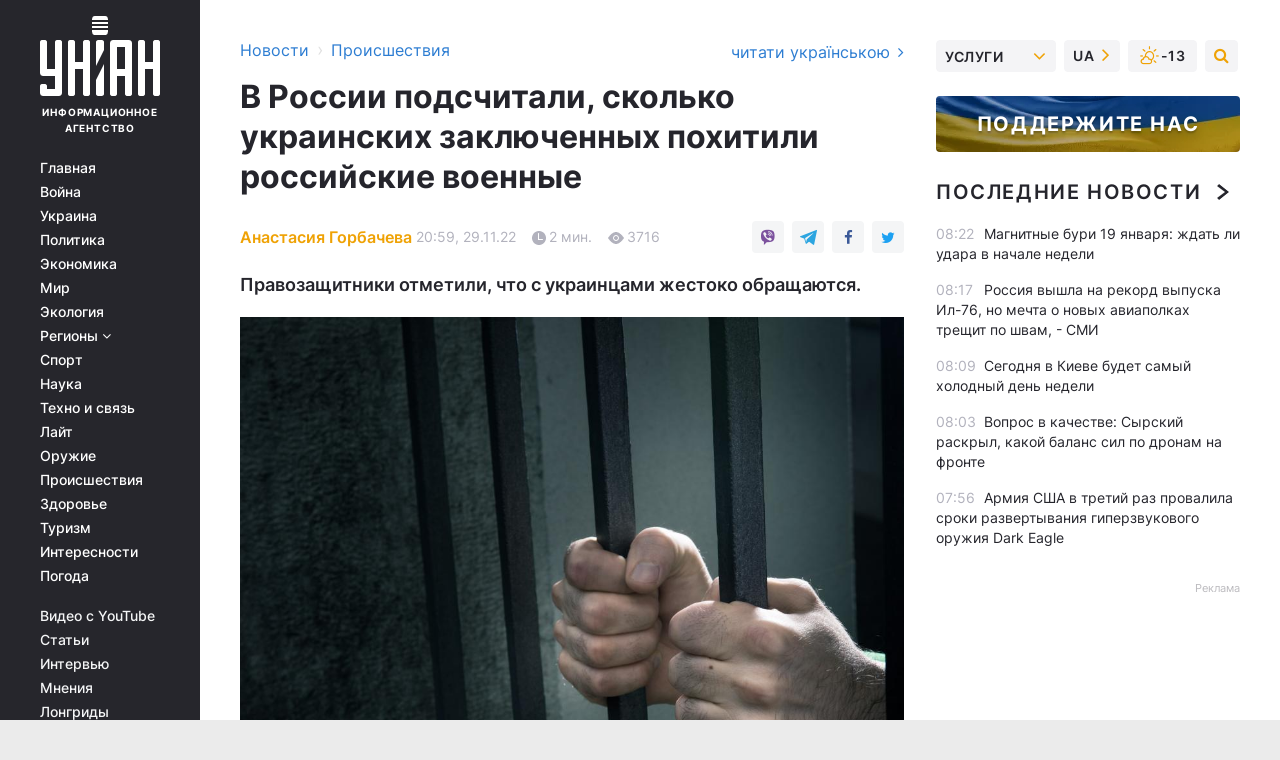

--- FILE ---
content_type: text/html; charset=UTF-8
request_url: https://www.unian.net/incidents/v-rossii-podschitali-skolko-ukrainskih-zaklyuchennyh-pohitili-rossiyskie-voennye-12061413.html
body_size: 31388
content:
    <!doctype html><html lang="ru"><head><meta charset="utf-8"><meta name="viewport" content="width=device-width, initial-scale=1.0, maximum-scale=2"><title>Освобождение Херсона - в России подсчитали, сколько украинских заключенных похитили оккупанты</title><meta name="description" content="Российские военные при отступлении из Херсонской области вывезли украинских заключенных в десять колоний на территории России - подробности читайте на УНИАН."/><meta name="keywords" content="новости Украина, война в Украине, война в Украине 2022, российские оккупанты, заключенные, Россия"/><meta name="theme-color" content="#28282d"><link rel="manifest" href="https://www.unian.net/manifest.json"><link rel="shortcut icon" href="https://www.unian.net/favicon.ico"/><meta property="fb:page_id" content="112821225446278"/><meta property="fb:app_id" content="1728296543975266"/><meta name="application-name" content="УНИАН"><meta name="apple-mobile-web-app-title" content="УНИАН"><meta name="apple-itunes-app" content="app-id=840099366, affiliate-data=ct=smartbannerunian"><link rel="mask-icon" href="https://www.unian.net/images/safari-pinned-tab.svg" color="#28282d"><link rel="apple-touch-icon" href="https://www.unian.net/images/apple-touch-icon.png"><link rel="apple-touch-icon" sizes="76x76" href="https://www.unian.net/images/apple-touch-icon-76x76.png"><link rel="apple-touch-icon" sizes="120x120" href="https://www.unian.net/images/apple-touch-icon-120x120.png"><link rel="apple-touch-icon" sizes="152x152" href="https://www.unian.net/images/apple-touch-icon-152x152.png"><link rel="apple-touch-icon" sizes="180x180" href="https://www.unian.net/images/apple-touch-icon-180x180.png"><link rel="preconnect" href="https://get.optad360.io/" crossorigin><link rel="preconnect" href="https://images.unian.net/" crossorigin><link rel="preconnect" href="https://membrana-cdn.media/" crossorigin><link rel="preconnect" href="https://www.googletagmanager.com/" crossorigin><link rel="preconnect" href="https://static.cloudflareinsights.com" crossorigin><link rel="preconnect" href="https://securepubads.g.doubleclick.net" crossorigin><link rel="preconnect" href="https://pagead2.googlesyndication.com/" crossorigin><link rel="dns-prefetch" href="https://i.ytimg.com/"><link rel="dns-prefetch" href="https://1plus1.video/"><link rel="dns-prefetch" href="https://ls.hit.gemius.pl"><link rel="dns-prefetch" href="https://jsc.idealmedia.io/"><link rel="dns-prefetch" href="https://gaua.hit.gemius.pl/"><link rel="dns-prefetch" href="https://cm.g.doubleclick.net/"><link rel="dns-prefetch" href="https://fonts.googleapis.com/"><link rel="dns-prefetch" href="https://ep2.adtrafficquality.google/"><link rel="dns-prefetch" href="https://ep1.adtrafficquality.google/"><meta property="og:image:width" content="620"><meta property="og:image:height" content="324"><meta property="og:image:type" content="image/jpeg"><meta property="og:url" content="https://www.unian.net/incidents/v-rossii-podschitali-skolko-ukrainskih-zaklyuchennyh-pohitili-rossiyskie-voennye-12061413.html"/><meta property="og:title" content="В России подсчитали, сколько украинских заключенных похитили российские военные"/><meta property="og:description" content="Правозащитники отметили, что с украинцами жестоко обращаются."/><meta property="og:type" content="article"/><meta property="og:image" content="https://images.unian.net/photos/2021_12/thumb_files/620_324_1640873768-6824.jpg?1"/><meta property="og:published_time" content="2022-11-29T20:59:00+02:00"><meta property="og:modified_time" content="2022-11-29T21:50:59+02:00"><meta property="og:tag" content="война в Украине"><meta property="og:section" content="Происшествия"><meta property="og:author:first_name" content="Анастасия"><meta property="og:author:last_name" content="Горбачева"><meta name="twitter:card" content="summary_large_image"/><meta name="twitter:site" content="@unian"/><meta name="twitter:title" content="В России подсчитали, сколько украинских заключенных похитили российские военные"/><meta name="twitter:description" content="Правозащитники отметили, что с украинцами жестоко обращаются."><meta name="twitter:creator" content="@unian"/><meta name="twitter:image" content="https://images.unian.net/photos/2021_12/thumb_files/1000_545_1640873768-6824.jpg?1"/><meta name="twitter:image:src" content="https://images.unian.net/photos/2021_12/thumb_files/1000_545_1640873768-6824.jpg?1"/><meta name="twitter:domain" content="www.unian.net"/><meta name="robots" content="index, follow, max-image-preview:large"><meta name="telegram:channel" content="@uniannet"><link rel="alternate" href="https://www.unian.ua/incidents/u-rosiji-pidrahuvali-skilki-ukrajinskih-v-yazniv-vikrali-rosiyski-viyskovi-12061410.html"
                  hreflang="uk"><link rel="alternate" href="https://www.unian.net/incidents/v-rossii-podschitali-skolko-ukrainskih-zaklyuchennyh-pohitili-rossiyskie-voennye-12061413.html"
                  hreflang="ru"><script>
        function loadVideoNts(url) {
            var script = document.createElement('script');
            script.async = true;
            script.src = url;
            document.head.appendChild(script);
        }
        function handleIntersection(entries, observer) {
            entries.forEach(function (entry) {
                if (entry.isIntersecting) {
                    var videoWrapper = entry.target;
                    observer.unobserve(videoWrapper);

                    window.notsyCmd = window.notsyCmd || [];
                    window.notsyCmd.push(function () {
                        window.notsyInit({
                            pageVersionAutodetect: true,
                            targeting: [['site_section', 'incidents']]
                        });
                    });

                    videoWrapper.setAttribute('data-loaded', 'true');
                    observer.disconnect(); // Припиняємо спостереження, коли блок був досягнутий

                    // Завантажуємо скрипт після досягнення блока
                    loadVideoNts('https://cdn.membrana.media/uni/ym.js');
                }
            });
        }

        var options = {
            root: null,
            rootMargin: '0px',
            threshold: 0.1
        };

        var observerMembr = new IntersectionObserver(handleIntersection, options);

        document.addEventListener('DOMContentLoaded', function () {
            var videoWrapper = document.querySelector('.nts-video-wrapper:not([data-loaded])');
            if (videoWrapper) {
                observerMembr.observe(videoWrapper);
            }
        });

    </script><link rel="alternate" href="https://www.unian.net/incidents/v-rossii-podschitali-skolko-ukrainskih-zaklyuchennyh-pohitili-rossiyskie-voennye-12061413.html" hreflang="x-default"/><link href="https://www.unian.net/incidents/v-rossii-podschitali-skolko-ukrainskih-zaklyuchennyh-pohitili-rossiyskie-voennye-novosti-ukraina-amp-12061413.html" rel="amphtml"><link rel="canonical" href="https://www.unian.net/incidents/v-rossii-podschitali-skolko-ukrainskih-zaklyuchennyh-pohitili-rossiyskie-voennye-12061413.html"><link rel="preload" as="font" type="font/woff" crossorigin="anonymous" href="https://www.unian.net/build/assets/fonts/Inter/Inter-Bold.woff"><link rel="preload" as="font" type="font/woff" crossorigin="anonymous" href="https://www.unian.net/build/assets/fonts/Inter/Inter-Medium.woff"><link rel="preload" as="font" type="font/woff" crossorigin="anonymous" href="https://www.unian.net/build/assets/fonts/Inter/Inter-Regular.woff"><link rel="preload" as="font" type="font/woff" crossorigin="anonymous" href="https://www.unian.net/build/assets/fonts/Inter/Inter-SemiBold.woff"><style id="top"> *{margin:0;padding:0}body{font-size:14px;line-height:1.5}html{font-family:sans-serif;-ms-text-size-adjust:100%;-webkit-text-size-adjust:100%;-webkit-tap-highlight-color:rgba(0,0,0,0)}[class*=" icon-"],[class^=icon-],html{-webkit-font-smoothing:antialiased}a,img{border:none;outline:none}*{box-sizing:border-box;-webkit-box-sizing:border-box;-moz-box-sizing:border-box}@media (max-width:1184px){.nano-mob>.nano-content-mob{position:absolute;overflow:scroll;overflow-x:hidden;right:0;bottom:0}.nano-mob>.nano-content-mob::-webkit-scrollbar{display:none}.has-scrollbar>.nano-content-mob::-webkit-scrollbar{display:block}.nano-mob>.nano-pane{display:none!important;background:rgba(0,0,0,.25);position:absolute;width:10px;right:0;top:0;bottom:0;visibility:hidden;opacity:.01;-webkit-transition:.2s;-moz-transition:.2s;-o-transition:.2s;transition:.2s;border-radius:5px}.nano-mob>.nano-pane>.nano-slider{display:none;background:#444;position:relative;margin:0 1px;border-radius:3px}}@media (min-width:1185px){.nano-mob>.nano-content{-moz-appearance:none}.hidden-lg{display:none!important}.nano:not(.nano-mob)>.nano-content{position:absolute;overflow:auto;overflow-x:hidden;top:0;right:-12px!important;bottom:0;left:0}}.app-banner{padding:12px 26px 12px 16px;max-width:240px;height:320px;position:relative;margin:0 auto}.app-banner__title{font-weight:700;font-size:24px;line-height:28px;color:#efa205;margin-bottom:8px}.app-banner__text{font-weight:500;font-size:16px;line-height:20px;color:#fff}.app-banner__bottom{position:absolute;bottom:0;display:flex;justify-content:space-between;width:100%;left:0;padding:12px 16px}.app-banner__btn{height:36px;width:calc(50% - 4px);border:2px solid #efa205;border-radius:8px;text-align:center;line-height:30px}</style><link rel="stylesheet" href="https://www.unian.net/build/post.25f14eadfe90cdfe026eadb8063872ef.css"><style>
        .nts-video {width: 100%; height: calc(100vw / 16 * 9); max-height: 270px; margin: 10px auto; }
        .nts-video-wrapper {max-width: 670px;background: #383842;padding: 8px 16px 16px;border-radius: 4px;margin : 16px 0;overflow: hidden}
        .nts-video-label svg{margin-right: 8px;}
        .nts-video-label {font-weight: 600;font-size: 16px;line-height: 24px;align-self: start;letter-spacing: 0.08em;text-transform: uppercase;color: #B2B2BD;flex-start;align-items: center;
            display: flex;}

        @media (min-width: 1024px) {
            .nts-video {height: 360px; max-height: 360px;    margin-bottom: unset;}
        }
        @media (max-width: 1200px) {


        }

    </style><script type="application/ld+json">{"@context":"https:\/\/schema.org","@type":"ProfilePage","mainEntity":{"@type":"Person","name":"Анастасия Горбачева","description":"У меня два высших образования и ученые степени магистр: ОНЭУ кафедра бухучета, анализа и аудита, а также КНУКиИ связь с общественностью и реклама. В журналистике с 2011-го года. Работала в различных интернет-изданиях, интересуюсь политикой и экономикой. В свободное от работы волонтерю, увлекаюсь книгами в жанре фентези, люблю путешествовать, обожаю животных и приверженец рационального использования ресурсов.","email":"a.horbachova@unian.info","image":"https:\/\/images.unian.net\/photos\/2021_06\/thumb_files\/300_300_1623154037-8078.png","jobTitle":"Редактор сайта УНИАН","sameAs":["https:\/\/www.unian.ua\/editor\/anastasiya-gorbacheva","https:\/\/www.facebook.com\/nastya.horbachova\/"],"url":"https:\/\/www.unian.net\/editor\/anastasiya-gorbacheva"}}</script><script type="application/ld+json">{"@context":"https:\/\/schema.org","@type":"NewsArticle","headline":"В России подсчитали, сколько украинских заключенных похитили российские военные","description":"Правозащитники отметили, что с украинцами жестоко обращаются.","articleSection":"Происшествия","inLanguage":"ru","isAccessibleForFree":true,"datePublished":"2022-11-29T20:59:00+02:00","dateModified":"2022-11-29T21:50:59+02:00","mainEntityOfPage":{"@type":"WebPage","@id":"https:\/\/www.unian.net\/incidents\/v-rossii-podschitali-skolko-ukrainskih-zaklyuchennyh-pohitili-rossiyskie-voennye-12061413.html"},"image":{"@type":"ImageObject","url":"https:\/\/images.unian.net\/photos\/2021_12\/thumb_files\/1200_0_1640873768-6824.jpg"},"publisher":{"@type":"Organization","name":"УНИАН","legalName":"Украинское независимое информационное агентство УНИАН","url":"https:\/\/www.unian.net\/","sameAs":["https:\/\/www.facebook.com\/uniannet\/","https:\/\/www.facebook.com\/UNIAN.ua","https:\/\/www.facebook.com\/unian.ukraine","https:\/\/www.facebook.com\/pogoda.unian\/","https:\/\/www.facebook.com\/devichnikunian\/","https:\/\/www.facebook.com\/starsunian\/","https:\/\/x.com\/unian","https:\/\/t.me\/uniannet","https:\/\/invite.viber.com\/?g2=AQA%2Fnf2OzxyI50pG6plG5XH2%2FokWAnOf0dNcAMevia2uE9z%2FYouMau7DjYf%2B06f1&lang=ru","https:\/\/www.youtube.com\/@unian","https:\/\/www.youtube.com\/@unian_tv","https:\/\/uk.wikipedia.org\/wiki\/%D0%A3%D0%9D%D0%86%D0%90%D0%9D","https:\/\/ru.wikipedia.org\/wiki\/%D0%A3%D0%9D%D0%98%D0%90%D0%9D","https:\/\/www.linkedin.com\/company\/96838031\/"],"foundingDate":1993,"logo":{"@type":"ImageObject","url":"https:\/\/www.unian.net\/images\/unian_schema.png","width":95,"height":60},"address":{"@type":"PostalAddress","streetAddress":"ул. Кириловская 23","addressLocality":"Киев","postalCode":"01001","addressCountry":"UA"},"contactPoint":{"@type":"ContactPoint","email":"unian.headquoters@unian.net","telephone":"+38-044-498-07-60","contactType":"headquoters","areaServed":"UA","availableLanguage":["uk-UA","ru-UA","en-UA"]}},"author":{"@type":"Person","name":"Анастасия Горбачева","description":"У меня два высших образования и ученые степени магистр: ОНЭУ кафедра бухучета, анализа и аудита, а также КНУКиИ связь с общественностью и реклама. В журналистике с 2011-го года. Работала в различных интернет-изданиях, интересуюсь политикой и экономикой. В свободное от работы волонтерю, увлекаюсь книгами в жанре фентези, люблю путешествовать, обожаю животных и приверженец рационального использования ресурсов.","email":"a.horbachova@unian.info","image":"https:\/\/images.unian.net\/photos\/2021_06\/thumb_files\/300_300_1623154037-8078.png","jobTitle":"Редактор сайта УНИАН","sameAs":["https:\/\/www.unian.ua\/editor\/anastasiya-gorbacheva","https:\/\/www.facebook.com\/nastya.horbachova\/"],"url":"https:\/\/www.unian.net\/editor\/anastasiya-gorbacheva"},"articleBody":"Россияне похитили тысячи украинских заключенных \/ фото ua.depositphotos.comРоссийские военные вывезли из Херсонской области тысячи украинских заключенных. Их перевезли в десять колоний на территории Российской Федерации.\r\n\r\nПо данным российского издания \"Медуза\", в мае заключенных из колоний в Херсонской и Николаевской областях отвозили в ИК-7 в Старой Збурьевке. За две недели до побега из Херсона российские оккупанты перевезли заключенных в российские колонии.\r\n\r\nОтмечается, что в три российских колонии в Краснодарском крае и Волгоградской области вывезли около 2,5 тысячи украинцев. Кроме того, заключенных из Украины нашли во Владимирской области. Также сообщается, что украинцев через несколько месяцев распределят по другим колониям в РФ.\r\n\r\nПо словам главы Gulagu.net Владимира Осечкина, украинскими заключенными жестоко обращаются в российских колониях, к ним применяют электрошокеры. Помимо этого, он указал, что с украинцами работает отдел специального назначения УФСИН, а от российских заключенных их изолируют.\r\n\r\n\r\n\r\nОсвобождение Херсона - что известно\r\n\r\n30 октября стало известно, что под видом так называемой \"эвакуации\" из исправительной колонии №90 Херсона россияне вывезли заключенных. На территории исправительного учреждения оккупанты размещали личный состав и военную технику\r\n\r\n22 ноября сотрудники ГБР задержали начальника одного из отделов \"Северной исправительной колонии №90\", который перед освобождением города выпустил заключенных.\r\n\r\nВас также могут заинтересовать новости:\r\n\r\n\nВывесил на доме российский флаг: предатель из Одессы получил 15 лет тюрьмы\n\r\n\tГБР задержало заместителя мэра Херсона из команды предателя Сальдо\n\r\n\tВ Киеве беременная женщина застряла в лифте: у нее начались роды"}</script><script type="application/ld+json">{"@context":"https:\/\/schema.org","@type":"BreadcrumbList","itemListElement":[{"@type":"ListItem","position":1,"item":{"@id":"https:\/\/www.unian.net\/","name":"Новости"}},{"@type":"ListItem","position":2,"item":{"@id":"https:\/\/www.unian.net\/incidents","name":"Происшествия"}},{"@type":"ListItem","position":3,"item":{"@id":"https:\/\/www.unian.net\/incidents\/v-rossii-podschitali-skolko-ukrainskih-zaklyuchennyh-pohitili-rossiyskie-voennye-12061413.html","name":"В России подсчитали, сколько украинских заключенных похитили российские военные"}}]}</script><script type="application/ld+json">{"@context":"https:\/\/schema.org","@type":"SoftwareApplication","name":"УНИАН","operatingSystem":"iOS 13.0 or later","applicationCategory":"BusinessApplication","offers":{"@type":"Offer","price":"0","priceCurrency":"USD"}}</script><script type="application/ld+json">{"@context":"https:\/\/schema.org","@type":"SoftwareApplication","name":"УНИАН","operatingSystem":"ANDROID","applicationCategory":"BusinessApplication","offers":{"@type":"Offer","price":"0","priceCurrency":"USD"}}</script><script type="application/ld+json">{"@context":"https:\/\/schema.org","@type":"Organization","name":"УНИАН","legalName":"Украинское независимое информационное агентство УНИАН","url":"https:\/\/www.unian.net\/","sameAs":["https:\/\/www.facebook.com\/uniannet\/","https:\/\/www.facebook.com\/UNIAN.ua","https:\/\/www.facebook.com\/unian.ukraine","https:\/\/www.facebook.com\/pogoda.unian\/","https:\/\/www.facebook.com\/devichnikunian\/","https:\/\/www.facebook.com\/starsunian\/","https:\/\/x.com\/unian","https:\/\/t.me\/uniannet","https:\/\/invite.viber.com\/?g2=AQA%2Fnf2OzxyI50pG6plG5XH2%2FokWAnOf0dNcAMevia2uE9z%2FYouMau7DjYf%2B06f1&lang=ru","https:\/\/www.youtube.com\/@unian","https:\/\/www.youtube.com\/@unian_tv","https:\/\/uk.wikipedia.org\/wiki\/%D0%A3%D0%9D%D0%86%D0%90%D0%9D","https:\/\/ru.wikipedia.org\/wiki\/%D0%A3%D0%9D%D0%98%D0%90%D0%9D","https:\/\/www.linkedin.com\/company\/96838031\/"],"foundingDate":1993,"logo":{"@type":"ImageObject","url":"https:\/\/www.unian.net\/images\/unian_schema.png","width":95,"height":60},"address":{"@type":"PostalAddress","streetAddress":"ул. Кириловская 23","addressLocality":"Киев","postalCode":"01001","addressCountry":"UA"},"contactPoint":{"@type":"ContactPoint","email":"unian.headquoters@unian.net","telephone":"+38-044-498-07-60","contactType":"headquoters","areaServed":"UA","availableLanguage":["uk-UA","ru-UA","en-UA"]}}</script><script type="application/ld+json">{"@context":"https:\/\/schema.org","@type":"NewsMediaOrganization","name":"УНИАН","legalName":"Украинское независимое информационное агентство УНИАН","url":"https:\/\/www.unian.net\/","sameAs":["https:\/\/www.facebook.com\/uniannet\/","https:\/\/www.facebook.com\/UNIAN.ua","https:\/\/www.facebook.com\/unian.ukraine","https:\/\/www.facebook.com\/pogoda.unian\/","https:\/\/www.facebook.com\/devichnikunian\/","https:\/\/www.facebook.com\/starsunian\/","https:\/\/x.com\/unian","https:\/\/t.me\/uniannet","https:\/\/invite.viber.com\/?g2=AQA%2Fnf2OzxyI50pG6plG5XH2%2FokWAnOf0dNcAMevia2uE9z%2FYouMau7DjYf%2B06f1&lang=ru","https:\/\/www.youtube.com\/@unian","https:\/\/www.youtube.com\/@unian_tv","https:\/\/uk.wikipedia.org\/wiki\/%D0%A3%D0%9D%D0%86%D0%90%D0%9D","https:\/\/ru.wikipedia.org\/wiki\/%D0%A3%D0%9D%D0%98%D0%90%D0%9D","https:\/\/www.linkedin.com\/company\/96838031\/"],"foundingDate":1993,"logo":{"@type":"ImageObject","url":"https:\/\/www.unian.net\/images\/unian_schema.png","width":95,"height":60},"address":{"@type":"PostalAddress","streetAddress":"ул. Кириловская 23","addressLocality":"Киев","postalCode":"01001","addressCountry":"UA"},"contactPoint":{"@type":"ContactPoint","email":"unian.headquoters@unian.net","telephone":"+38-044-498-07-60","contactType":"headquoters","areaServed":"UA","availableLanguage":["uk-UA","ru-UA","en-UA"]}}</script><script type="application/ld+json">{"@context":"https:\/\/schema.org","@type":"WebSite","name":"Украинское независимое информационное агентство УНИАН","alternateName":"УНИАН","url":"https:\/\/www.unian.net\/","potentialAction":{"@type":"SearchAction","target":"https:\/\/www.unian.net\/search?q={search_term_string}","query-input":"required name=search_term_string"},"author":{"@type":"NewsMediaOrganization","name":"УНИАН","legalName":"Украинское независимое информационное агентство УНИАН","url":"https:\/\/www.unian.net\/","sameAs":["https:\/\/www.facebook.com\/uniannet\/","https:\/\/www.facebook.com\/UNIAN.ua","https:\/\/www.facebook.com\/unian.ukraine","https:\/\/www.facebook.com\/pogoda.unian\/","https:\/\/www.facebook.com\/devichnikunian\/","https:\/\/www.facebook.com\/starsunian\/","https:\/\/x.com\/unian","https:\/\/t.me\/uniannet","https:\/\/invite.viber.com\/?g2=AQA%2Fnf2OzxyI50pG6plG5XH2%2FokWAnOf0dNcAMevia2uE9z%2FYouMau7DjYf%2B06f1&lang=ru","https:\/\/www.youtube.com\/@unian","https:\/\/www.youtube.com\/@unian_tv","https:\/\/uk.wikipedia.org\/wiki\/%D0%A3%D0%9D%D0%86%D0%90%D0%9D","https:\/\/ru.wikipedia.org\/wiki\/%D0%A3%D0%9D%D0%98%D0%90%D0%9D","https:\/\/www.linkedin.com\/company\/96838031\/"],"foundingDate":1993,"logo":{"@type":"ImageObject","url":"https:\/\/www.unian.net\/images\/unian_schema.png","width":95,"height":60},"address":{"@type":"PostalAddress","streetAddress":"ул. Кириловская 23","addressLocality":"Киев","postalCode":"01001","addressCountry":"UA"},"contactPoint":{"@type":"ContactPoint","email":"unian.headquoters@unian.net","telephone":"+38-044-498-07-60","contactType":"headquoters","areaServed":"UA","availableLanguage":["uk-UA","ru-UA","en-UA"]}},"creator":{"@type":"NewsMediaOrganization","name":"УНИАН","legalName":"Украинское независимое информационное агентство УНИАН","url":"https:\/\/www.unian.net\/","sameAs":["https:\/\/www.facebook.com\/uniannet\/","https:\/\/www.facebook.com\/UNIAN.ua","https:\/\/www.facebook.com\/unian.ukraine","https:\/\/www.facebook.com\/pogoda.unian\/","https:\/\/www.facebook.com\/devichnikunian\/","https:\/\/www.facebook.com\/starsunian\/","https:\/\/x.com\/unian","https:\/\/t.me\/uniannet","https:\/\/invite.viber.com\/?g2=AQA%2Fnf2OzxyI50pG6plG5XH2%2FokWAnOf0dNcAMevia2uE9z%2FYouMau7DjYf%2B06f1&lang=ru","https:\/\/www.youtube.com\/@unian","https:\/\/www.youtube.com\/@unian_tv","https:\/\/uk.wikipedia.org\/wiki\/%D0%A3%D0%9D%D0%86%D0%90%D0%9D","https:\/\/ru.wikipedia.org\/wiki\/%D0%A3%D0%9D%D0%98%D0%90%D0%9D","https:\/\/www.linkedin.com\/company\/96838031\/"],"foundingDate":1993,"logo":{"@type":"ImageObject","url":"https:\/\/www.unian.net\/images\/unian_schema.png","width":95,"height":60},"address":{"@type":"PostalAddress","streetAddress":"ул. Кириловская 23","addressLocality":"Киев","postalCode":"01001","addressCountry":"UA"},"contactPoint":{"@type":"ContactPoint","email":"unian.headquoters@unian.net","telephone":"+38-044-498-07-60","contactType":"headquoters","areaServed":"UA","availableLanguage":["uk-UA","ru-UA","en-UA"]}},"publisher":{"@type":"NewsMediaOrganization","name":"УНИАН","legalName":"Украинское независимое информационное агентство УНИАН","url":"https:\/\/www.unian.net\/","sameAs":["https:\/\/www.facebook.com\/uniannet\/","https:\/\/www.facebook.com\/UNIAN.ua","https:\/\/www.facebook.com\/unian.ukraine","https:\/\/www.facebook.com\/pogoda.unian\/","https:\/\/www.facebook.com\/devichnikunian\/","https:\/\/www.facebook.com\/starsunian\/","https:\/\/x.com\/unian","https:\/\/t.me\/uniannet","https:\/\/invite.viber.com\/?g2=AQA%2Fnf2OzxyI50pG6plG5XH2%2FokWAnOf0dNcAMevia2uE9z%2FYouMau7DjYf%2B06f1&lang=ru","https:\/\/www.youtube.com\/@unian","https:\/\/www.youtube.com\/@unian_tv","https:\/\/uk.wikipedia.org\/wiki\/%D0%A3%D0%9D%D0%86%D0%90%D0%9D","https:\/\/ru.wikipedia.org\/wiki\/%D0%A3%D0%9D%D0%98%D0%90%D0%9D","https:\/\/www.linkedin.com\/company\/96838031\/"],"foundingDate":1993,"logo":{"@type":"ImageObject","url":"https:\/\/www.unian.net\/images\/unian_schema.png","width":95,"height":60},"address":{"@type":"PostalAddress","streetAddress":"ул. Кириловская 23","addressLocality":"Киев","postalCode":"01001","addressCountry":"UA"},"contactPoint":{"@type":"ContactPoint","email":"unian.headquoters@unian.net","telephone":"+38-044-498-07-60","contactType":"headquoters","areaServed":"UA","availableLanguage":["uk-UA","ru-UA","en-UA"]}},"datePublished":"2026-01-19T08:32:07+02:00","dateModified":"2026-01-19T08:32:07+02:00","inLanguage":"ru"}</script><link href="https://www.googletagmanager.com/gtag/js?id=G-TECJ2YKWSJ" rel="preload" as="script"><script async src="https://www.googletagmanager.com/gtag/js?id=G-TECJ2YKWSJ"></script><script>window.dataLayer = window.dataLayer || [];function gtag(){dataLayer.push(arguments);}gtag('js', new Date());gtag('config', 'G-TECJ2YKWSJ');</script><script>(function(w,d,s,l,i){w[l]=w[l]||[];w[l].push({'gtm.start':new Date().getTime(),event:'gtm.js'});var f=d.getElementsByTagName(s)[0],j=d.createElement(s),dl=l!='dataLayer'?'&l='+l:'';j.async=true;j.src='https://www.googletagmanager.com/gtm.js?id='+i+dl;f.parentNode.insertBefore(j,f);})(window,document,'script','dataLayer','GTM-N24V2BL');</script></head><body class="home" data-infinite-scroll=""><div id="page_content" class="container main-wrap" data-page="1" data-page-max="50"><div class="main-column row m-0"><div class="col-lg-2 col-sm-12 prl0"><div class="main-menu"><div class="main-menu__content nano"><div class="nano-content"><div class="inside-nano-content"><a href="javascript:void(0);" id="trigger" class="menu-trigger hidden-lg" aria-label="menu"></a><div class="main-menu__logo"><a href="https://www.unian.net/"><img src="https://www.unian.net/images/unian-logo.svg" alt="Информационное агентство" width="120" height="80"/><div class="main-menu__logo-text">Информационное агентство</div></a></div><div class="hidden-lg main-menu__search"><div class="header-search__toggle hidden-lg" style="width: 15px; height: 19px"><i class="fa fa-search"></i></div><form method="GET" action="https://www.unian.net/search" class="header-search__form disactive"><div class="header-search__close hidden-lg">+</div><input type="text" name="q" aria-label="search" class="header-search__input" placeholder=" "/><input type="hidden" name="token" value="1892746005"/><button type="submit" class="header-search__button" aria-label="search"><i class="fa fa-search"></i></button></form></div><nav class="main-menu__nav mp-menu nano nano-mob" id="mp-menu"><div class="main-menu__close hidden-lg">+</div><div class="nano-content nano-content-mob"><div class="mp-level main-menu__list"><ul><li class="main-menu__item"><a href="https://www.unian.net/">Главная</a></li><li class="main-menu__item"><a href="https://www.unian.net/war">Война</a></li><li class="main-menu__item"><a href="https://www.unian.net/society">Украина</a></li><li class="main-menu__item"><a href="https://www.unian.net/politics">Политика</a></li><li class="main-menu__item"><a href="https://www.unian.net/economics">Экономика</a></li><li class="main-menu__item"><a href="https://www.unian.net/world">Мир</a></li><li class="main-menu__item"><a href="https://www.unian.net/ecology">Экология</a></li><li class="main-menu__item has-submenu"><a href="javascript:void(0);">Регионы <i class="fa fa-angle-down"></i></a><div class="sub-level main-menu__sub-list"><ul><li><a href="https://www.unian.net/kyiv">Киев</a></li><li><a href="https://www.unian.net/lvov">Львов</a></li><li><a href="https://www.unian.net/dnepropetrovsk">Днепр</a></li><li><a href="https://www.unian.net/kharkiv">Харьков</a></li><li><a href="https://www.unian.net/odessa">Одесса</a></li></ul></div></li><li class="main-menu__item"><a href="https://sport.unian.net/">Спорт</a></li><li class="main-menu__item"><a href="https://www.unian.net/science">Наука</a></li><li class="main-menu__item"><a href="https://www.unian.net/techno">Техно и связь</a></li><li class="main-menu__item"><a href="https://www.unian.net/lite">Лайт</a></li><li class="main-menu__item"><a href="https://www.unian.net/weapons">Оружие</a></li><li class="main-menu__item"><a href="https://www.unian.net/incidents">Происшествия</a></li><li class="main-menu__item"><a href="https://health.unian.net/">Здоровье</a></li><li class="main-menu__item"><a href="https://www.unian.net/tourism">Туризм</a></li><li class="main-menu__item"><a href="https://www.unian.net/curiosities">Интересности</a></li><li class="main-menu__item"><a href="https://pogoda.unian.net">Погода</a></li></ul></div><div class="main-menu__services main-menu__list"><ul><li class="main-menu__item"><a href="https://www.unian.net/video-youtube">Видео с YouTube</a></li><li class="main-menu__item"><a href="https://www.unian.net/detail/publications">Статьи</a></li><li class="main-menu__item"><a href="https://www.unian.net/detail/interviews">Интервью</a></li><li class="main-menu__item"><a href="https://www.unian.net/detail/opinions">Мнения</a></li><li class="main-menu__item"><a href="https://www.unian.net/longrids">Лонгриды</a></li><li class="main-menu__item hidden-lg"><a href="https://www.unian.net/static/press/live">Пресс-центр</a></li><li class="main-menu__item has-submenu hidden-lg"><a href="javascript:void(0);">Услуги<i class="fa fa-angle-down"></i></a><div class="sub-level main-menu__sub-list"><ul><li><a href="https://www.unian.net/static/advertising/advert">Реклама на сайте</a></li><li><a href="https://www.unian.net/static/press/about">Пресс-центр</a></li><li><a href="https://photo.unian.net/">Фотобанк</a></li><li><a href="https://www.unian.net/static/monitoring/about">Мониторинг СМИ</a></li><li><a href="https://www.unian.net/static/subscription/products">Подписка на новости</a></li></ul></div></li></ul></div><div class="main-menu__services main-menu__list"><ul><li class="main-menu__item"><a href="https://www.unian.net/news/archive">Архив</a></li><li class="main-menu__item "><a href="https://www.unian.net/vacancy">Вакансии</a></li><li class="main-menu__item"><a href="https://www.unian.net/static/contacts">Контакты</a></li></ul></div></div></nav></div></div></div><div id="M473096ScriptRootC1436947" class="ideal-story" data-attribute="https://jsc.idealmedia.io/u/n/unian.net.1436947.js"></div></div></div><div class="col-lg-10 col-sm-12"><div class=" hot-news--negative"  ></div><div  class="running-line--negative"></div><div class="content-column"
											><div id="block_left_column_content" class="left-column sm-w-100"
																					 data-ajax-url="https://www.unian.net/incidents/v-rossii-podschitali-skolko-ukrainskih-zaklyuchennyh-pohitili-rossiyskie-voennye-12061413.html"
																	><div class=" infinity-item"
         data-url="https://www.unian.net/incidents/v-rossii-podschitali-skolko-ukrainskih-zaklyuchennyh-pohitili-rossiyskie-voennye-12061413.html"
         data-title="Освобождение Херсона - в России подсчитали, сколько украинских заключенных похитили оккупанты"
         data-io-article-url="https://www.unian.net/incidents/v-rossii-podschitali-skolko-ukrainskih-zaklyuchennyh-pohitili-rossiyskie-voennye-12061413.html"
         data-prev-url="https://www.unian.net/incidents"
    ><div class="article "><div class="top-bredcr "><div class="breadcrumbs"><ol vocab="https://schema.org/" typeof="BreadcrumbList"><li property="itemListElement" typeof="ListItem"><a property="item" typeof="WebPage"
               href="/detail/all_news"><span
                        property="name">  Новости</span></a><meta property="position" content="1"></li><li><span>›</span></li><li property="itemListElement" typeof="ListItem"><a property="item" typeof="WebPage"
                   href="https://www.unian.net/incidents"><span
                            property="name">  Происшествия</span></a><meta property="position" content="2"></li></ol></div><a href="https://www.unian.ua/incidents/u-rosiji-pidrahuvali-skilki-ukrajinskih-v-yazniv-vikrali-rosiyski-viyskovi-12061410.html" rel="alternate" hreflang="uk" class="other-lang ">
                                   читати українською
                                                                <i class="fa fa-angle-right"></i></a></div><h1>В России подсчитали, сколько украинских заключенных похитили российские военные</h1><div class="article__info    "><div><p class="article__author--bottom    "><a href="https://www.unian.net/editor/anastasiya-gorbacheva" class="article__author-name">
                                                                                                                                        Анастасия Горбачева
                                                            </a></p><div class="article__info-item time ">20:59, 29.11.22</div><span class="article__info-item comments"><i class="unian-read"></i>
                                2 мин.
                            </span><span class="article__info-item views"><i class="unian-eye"></i><span id="js-views-12061413"></span><script>
    function CreateRequest() {
        var Request = false;

        if (window.XMLHttpRequest) {
            //Gecko-совместимые браузеры, Safari, Konqueror
            Request = new XMLHttpRequest();
        } else if (window.ActiveXObject) {
            //Internet explorer
            try {
                Request = new ActiveXObject("Microsoft.XMLHTTP");
            } catch (CatchException) {
                Request = new ActiveXObject("Msxml2.XMLHTTP");
            }
        }

        if (!Request) {
            return null;
        }

        return Request;
    }

    /*
        Функция посылки запроса к файлу на сервере
        r_method  - тип запроса: GET или POST
        r_path    - путь к файлу
        r_args    - аргументы вида a=1&b=2&c=3...
        r_handler - функция-обработчик ответа от сервера
    */
    function SendRequest(r_method, r_path, r_args, r_handler) {
        //Создаём запрос
        var Request = CreateRequest();

        //Проверяем существование запроса еще раз
        if (!Request) {
            return;
        }

        //Назначаем пользовательский обработчик
        Request.onreadystatechange = function() {
            //Если обмен данными завершен
            if (Request.readyState == 4) {
                if (Request.status == 200) {
                    //Передаем управление обработчику пользователя
                    r_handler(Request);
                }
            }
        }

        //Проверяем, если требуется сделать GET-запрос
        if (r_method.toLowerCase() == "get" && r_args.length > 0)
            r_path += "?" + r_args;

        //Инициализируем соединение
        Request.open(r_method, r_path, true);

        if (r_method.toLowerCase() == "post") {
            //Если это POST-запрос

            //Устанавливаем заголовок
            Request.setRequestHeader("Content-Type","application/x-www-form-urlencoded; charset=utf-8");
            //Посылаем запрос
            Request.send(r_args);
        } else {
            //Если это GET-запрос
            Request.responseType = 'json';
            //Посылаем нуль-запрос
            Request.send(null);
        }
    }

    //Создаем функцию обработчик
    var Handler = function(Request) {
        document.getElementById("js-views-12061413").innerHTML = ' ' + Request.response.views;
    }

    //Отправляем запрос
    SendRequest("GET", '/ajax/views/12061413', "", Handler);
</script></span></div><div class="article-shares " data-url="https://www.unian.net/incidents/v-rossii-podschitali-skolko-ukrainskih-zaklyuchennyh-pohitili-rossiyskie-voennye-12061413.html"><div class="social-likes"><a href="viber://forward?text=https://www.unian.net/incidents/v-rossii-podschitali-skolko-ukrainskih-zaklyuchennyh-pohitili-rossiyskie-voennye-12061413.html" class="vb" rel="nofollow noopener"><i class="unian-viber"></i></a><a href="https://telegram.me/share/url?url=https://www.unian.net/incidents/v-rossii-podschitali-skolko-ukrainskih-zaklyuchennyh-pohitili-rossiyskie-voennye-12061413.html" class="tg" rel="nofollow noopener"><i class="unian-telegramm"></i></a><a href="https://www.facebook.com/sharer.php?u=https://www.unian.net/incidents/v-rossii-podschitali-skolko-ukrainskih-zaklyuchennyh-pohitili-rossiyskie-voennye-12061413.html" class="fb" rel="nofollow noopener"><i class="fa fa-facebook"></i></a><a href="https://twitter.com/share?&url=https://www.unian.net/incidents/v-rossii-podschitali-skolko-ukrainskih-zaklyuchennyh-pohitili-rossiyskie-voennye-12061413.html&text=В России подсчитали, сколько украинских заключенных похитили российские военные" class="tw" rel="nofollow noopener"><i class="fa fa-twitter"></i></a></div></div></div><p class="article__like-h2">Правозащитники отметили, что с украинцами жестоко обращаются.</p><div class="article-text  "><figure class="photo_block"><img alt="Россияне похитили тысячи украинских заключенных / фото ua.depositphotos.com" data-height="903" data-width="1200" src="[data-uri]" title="Россияне похитили тысячи украинских заключенных / фото ua.depositphotos.com" width="774" height="582" data-src="https://images.unian.net/photos/2021_12/1640873768-6824.jpg?r=123302" class="lazy"><figcaption class="subscribe_photo_text">Россияне похитили тысячи украинских заключенных / фото <a href="https://depositphotos.com/ua/" target="_blank" rel="nofollow noopener">ua.depositphotos.com</a></figcaption></figure><p>Российские военные вывезли из Херсонской области тысячи украинских <a href="https://www.unian.net/society/rossiyskiy-pravozashchitnik-obyasnil-zachem-okkupanty-vyvezli-iz-hersona-zaklyuchennyh-video-12054987.html" target="_blank">заключенных</a>. Их перевезли в десять колоний на территории Российской Федерации.</p><p>По данным российского издания "<a href="https://meduza.io/news/2022/11/29/sirena-ukrainskih-zaklyuchennyh-vyvezli-v-desyat-koloniy-v-rossii-rech-mozhet-idti-o-tysyachah-lyudey" target="_blank" rel="nofollow noopener">Медуза</a>", в мае заключенных из колоний в Херсонской и Николаевской областях отвозили в ИК-7 в Старой Збурьевке. За две недели до побега из Херсона российские оккупанты перевезли заключенных в российские колонии.</p><p>Отмечается, что в три российских колонии в Краснодарском крае и Волгоградской области вывезли около 2,5 тысячи украинцев. Кроме того, заключенных из Украины нашли во Владимирской области. Также сообщается, что украинцев через несколько месяцев распределят по другим колониям в РФ.</p><div><div class="nts-video-wrapper"><div class="nts-video-label"><svg xmlns="http://www.w3.org/2000/svg" width="24" height="24" viewbox="0 0 24 24" fill="none"><path d="M17 12L9 16L9 8L17 12Z" fill="#B2B2BD"></path><rect x="0.5" y="0.5" width="23" height="23" rx="11.5" stroke="#B2B2BD"></rect></svg>Видео дня</div><div class="nts-video UNI_VIDEO"></div></div></div><p>По словам главы Gulagu.net Владимира Осечкина, украинскими заключенными жестоко обращаются в российских колониях, к ним применяют электрошокеры. Помимо этого, он указал, что с украинцами работает отдел специального назначения УФСИН, а от российских заключенных их изолируют.</p><div><div class="read-also-slider"><div class="read-also-slider__title">Читайте также:</div><div class="   owl-carousel owl-theme  "><div class="read-also-slider__item item read-also-slider__item--half "><a href="https://www.unian.net/incidents/v-odesse-iz-punkta-nesokrushimosti-pytalis-ukrast-generator-zakonchilos-drakoy-s-kommunalshchikom-novosti-odessy-12061101.html?utm_source=unian&amp;utm_medium=related_news&amp;utm_campaign=multi_related_news_in_post" class="read-also-slider__image" target="_blank"><img src="[data-uri]" alt="В Одессе из пункта несокрушимости пытались украсть генератор: закончилось дракой с коммунальщиком" width="370" height="130" loading="lazy" data-src="https://images.unian.net/photos/2022_11/thumb_files/370_250_1669733150-4679.jpg" class="lazy"></a><div class="read-also-slider__info"><a href="https://www.unian.net/incidents/v-odesse-iz-punkta-nesokrushimosti-pytalis-ukrast-generator-zakonchilos-drakoy-s-kommunalshchikom-novosti-odessy-12061101.html?utm_source=unian&amp;utm_medium=related_news&amp;utm_campaign=multi_related_news_in_post" class=" read-also-slider__link" target="_blank">
                            В Одессе из "пункта несокрушимости" пытались украсть генератор: закончилось дракой с коммунальщиком</a></div></div><div class="read-also-slider__item item read-also-slider__item--half "><a href="https://www.unian.net/incidents/v-harkovskoy-oblasti-poymali-chinovnika-byvshey-okkupacionnoy-administracii-balaklei-novosti-harkova-12060993.html?utm_source=unian&amp;utm_medium=related_news&amp;utm_campaign=multi_related_news_in_post" class="read-also-slider__image" target="_blank"><img src="[data-uri]" alt="На Харьковщине поймали чиновника бывшей оккупационной администрации Балаклеи" width="370" height="130" loading="lazy" data-src="https://images.unian.net/photos/2021_10/thumb_files/370_250_1633825840-3394.jpg" class="lazy"></a><div class="read-also-slider__info"><a href="https://www.unian.net/incidents/v-harkovskoy-oblasti-poymali-chinovnika-byvshey-okkupacionnoy-administracii-balaklei-novosti-harkova-12060993.html?utm_source=unian&amp;utm_medium=related_news&amp;utm_campaign=multi_related_news_in_post" class=" read-also-slider__link" target="_blank">
                            На Харьковщине поймали "чиновника" бывшей оккупационной администрации Балаклеи</a></div></div></div></div></div><h2>Освобождение Херсона - что известно</h2><p>30 октября стало известно, что под видом так называемой "эвакуации" из исправительной колонии №90 Херсона <a href="https://www.unian.net/war/rossiyane-ukreplyaet-oboronu-hersona-perebrasyvayut-rosgvardiyu-selyatsya-v-tyurmah-12028326.html" target="_blank">россияне вывезли заключенных</a>. На территории исправительного учреждения оккупанты размещали личный состав и военную технику</p><p>22 ноября <a href="https://www.unian.net/incidents/v-hersone-zaderzhali-rabotnika-kolonii-kotoryy-pered-osvobozhdeniem-goroda-vypustil-zaklyuchennyh-12053508.html" target="_blank">сотрудники ГБР задержали начальника</a> одного из отделов "Северной исправительной колонии №90", который перед освобождением города выпустил заключенных.</p><h2>Вас также могут заинтересовать новости:</h2><ul><li><a href="https://www.unian.net/incidents/v-odesse-predatel-poluchil-15-let-lisheniya-svobody-detali-dela-agenta-fsb-novosti-odessy-12060732.html?utm_source=unian&amp;utm_medium=read_more_news&amp;utm_campaign=read_more_news_in_post" target="_blank">Вывесил на доме российский флаг: предатель из Одессы получил 15 лет тюрьмы</a></li><li><a href="https://www.unian.net/incidents/gbr-zaderzhalo-zamestitelya-mera-hersona-iz-komandy-predatelya-saldo-12060846.html?utm_source=unian&amp;utm_medium=read_more_news&amp;utm_campaign=read_more_news_in_post" target="_blank">ГБР задержало заместителя мэра Херсона из команды предателя Сальдо</a></li><li><a href="https://www.unian.net/incidents/u-kiyevi-vagitna-zhinka-zastryagla-u-lifti-u-neji-pochalisya-pologi-novosti-kieva-12060894.html?utm_source=unian&amp;utm_medium=read_more_news&amp;utm_campaign=read_more_news_in_post" target="_blank">В Киеве беременная женщина застряла в лифте: у нее начались роды</a></li></ul></div><div class="article__tags "><a href="https://www.unian.net/tag/herson" data-gtm-click data-gtm-action="Click"
                                       data-gtm-type="Tags" data-gtm-text="Херсон"
                                       class="article__tag  ">Херсон</a><a href="https://www.unian.net/tag/voyna-v-ukraine" data-gtm-click data-gtm-action="Click"
                                       data-gtm-type="Tags" data-gtm-text="война в Украине"
                                       class="article__tag  ">война в Украине</a></div><a href="https://donate.unian.net" class="support-post"><span class="support-post__text">Помогите проекту</span><span class="support-post__btn">Поддержите нас</span></a><div class="article-bottom  "><div class="social-btn-bottom"><a href="https://t.me/uniannet" class="social-btn-bottom__item tg"
       target="_blank" rel="nofollow noopener"><i class="unian-telegramm"></i><span>Читать УНИАН в Telegram</span></a><a href="https://www.facebook.com/UNIAN.net" class="social-btn-bottom__item fb"
       target="_blank" rel="nofollow noopener"><i class="unian-fb"></i><span>Читать УНИАН в Facebook</span></a></div></div><div class="partner-news margin-top-20"     style="height: 520px"  ><div class="title-without-border black">
    Новости партнеров
</div><div class="  article-bottom-gallery-slider"><iframe data-src="/content/li-987-rus.html" style="width:100%" loading="lazy" class="partners-iframe"
                height="470" frameborder="0" scrolling="no" title="partners news"></iframe></div></div></div></div></div><div id="block_right_column_content" class="right-column newsfeed  d-none d-md-block"

																							><div class="tools"><div class="dropdown tools__dropdown tools__item"><a href="javascript:void(0);" class="dropdown-toggle">
            Услуги
            <i class="fa fa-angle-down"></i></a><div class="dropdown-menu"><a class="dropdown__item" href="https://www.unian.net/static/advertising/advert">Реклама</a><a class="dropdown__item" href="https://www.unian.net/static/press/about">Пресс-центр</a><a class="dropdown__item" href="https://photo.unian.net/">Фотобанк</a><a class="dropdown__item" href="https://www.unian.net/static/monitoring/about">Мониторинг</a></div></div><div class="tools__item"><a href="https://www.unian.ua/incidents/u-rosiji-pidrahuvali-skilki-ukrajinskih-v-yazniv-vikrali-rosiyski-viyskovi-12061410.html" class="tools__link"><span>
                                     UA
                             </span><i class="fa fa-angle-right"></i></a></div><div class="tools__item" style="width: 69px; justify-content: center"><a               href="https://pogoda.unian.net"
              class="tools__link" id="unian_weather_widget"><i class="fa fa-sun-o mr-1"></i><div></div></a></div><div class="tools__item tools-search"><div class="tools-search__toggle"><i class="fa fa-search"></i></div><form method="GET" action="https://www.unian.net/search" class="tools-search__form"><input type="text" name="q" aria-label="search" class="tools-search__input" placeholder=" " maxlength="20"/><input type="hidden" name="token" value="2101497081"/><button type="submit" class="tools-search__button" aria-label="search"><i class="fa fa-search"></i></button></form></div></div><a href="https://donate.unian.net  " class="support-unian">
            Поддержите нас
        </a><!-- Block all_news start --><div  data-vr-zone="all_right_news" class="block-base ajax-block-container"><section class="newsfeed-column"><a href="https://www.unian.net/detail/all_news" class="title-bordered">
        

                                                                                Последние новости
                                                            <i class="unian-arrow-more"></i></a><div
                                             data-block-ajax-url="https://www.unian.net/ajax/all_news?page_route=news_post"
                data-ajax-page="1"
                data-ajax-limit="75"
                data-counter=""
                    ><ul class="newsfeed__list "><li class="newsfeed__item"><span class="newsfeed__time">08:22</span><h3 class="newsfeed__link"><a href="https://www.unian.net/pogoda/news/magnitnye-buri-19-yanvarya-zhdat-li-udara-v-nachale-nedeli-13259301.html"  data-vr-contentbox="news_0">Магнитные бури 19 января: ждать ли удара в начале недели</a></h3></li><li class="newsfeed__item"><span class="newsfeed__time">08:17</span><h3 class="newsfeed__link"><a href="https://www.unian.net/weapons/rossiya-vyshla-na-rekord-vypuska-il-76-no-mechta-o-novyh-aviapolkah-treshchit-po-shvam-smi-13259292.html"  data-vr-contentbox="news_1">Россия вышла на рекорд выпуска Ил-76, но мечта о новых авиаполках трещит по швам, - СМИ</a></h3></li><li class="newsfeed__item"><span class="newsfeed__time">08:09</span><h3 class="newsfeed__link"><a href="https://www.unian.net/pogoda/news/pogoda-kiev-19-yanvarya-v-stolice-budet-samyy-holodnyy-den-nedeli-novosti-kieva-13259289.html"  data-vr-contentbox="news_2">Сегодня в Киеве будет самый холодный день недели</a></h3></li><li class="newsfeed__item"><span class="newsfeed__time">08:03</span><h3 class="newsfeed__link"><a href="https://www.unian.net/weapons/voyna-v-ukraine-syrskiy-raskryl-kakoy-balans-sil-po-dronam-na-fronte-13259280.html"  data-vr-contentbox="news_3">Вопрос в качестве: Сырский раскрыл, какой баланс сил по дронам на фронте</a></h3></li><li class="newsfeed__item"><span class="newsfeed__time">07:56</span><h3 class="newsfeed__link"><a href="https://www.unian.net/weapons/dark-eagle-armiya-ssha-v-tretiy-raz-provalila-sroki-razvertyvaniya-giperzvukovogo-oruzhiya-13259274.html"  data-vr-contentbox="news_4">Армия США в третий раз провалила сроки развертывания гиперзвукового оружия Dark Eagle</a></h3></li><li class="newsfeed__banner banner-fb"><span class="newsfeed__ad">Реклама</span><div class="bnr-block__bnr" style="height: 600px; overflow:hidden;"><!-- Banner UDF1 () start. --><div data-banner="[https://images.unian.net/photos/2021_04/1619793683-7224.png]" data-banner-link="[https://www.unian.net/pogoda/]" data-ad="/82479101/Unian.net_/UDF1_300x600" data-type="bnr" data-size="[[300, 600]]"></div><ins class="staticpubads89354" data-sizes-desktop="300x600" data-slot="14" data-type_oa="GDF1"></ins><!-- Banner UDF1 () end. --></div></li><li class="newsfeed__item strong"><span class="newsfeed__time">07:25</span><h3 class="newsfeed__link"><a href="https://www.unian.net/world/grenlandiya-u-trampa-zayavili-chto-evropa-slabaya-i-podtverdili-plany-po-zahvatu-ostrova-13259271.html"  data-vr-contentbox="news_5">У Трампа заявили, что Европа "слабая" и подтвердили планы по захвату Гренландии</a></h3></li><li class="newsfeed__item"><span class="newsfeed__time">07:25</span><h3 class="newsfeed__link"><a href="https://www.unian.net/weapons/hyunmoo-5-yuzhnaya-koreya-razvernula-rakety-monstra-13259262.html"  data-vr-contentbox="news_6">Южная Корея развернула "ракету-монстра"</a></h3></li><li class="newsfeed__item"><span class="newsfeed__time">07:20</span><h3 class="newsfeed__link"><a href="https://www.unian.net/lite/astrology/goroskop-na-zavtra-po-kartam-taro-devam-predlozhenie-skorpionam-ne-skryvat-chuvstv-13259001.html"  data-vr-contentbox="news_7">Гороскоп на 19 января по картам Таро: Девам - предложение, Скорпионам - не скрывать чувств</a></h3></li><li class="newsfeed__item d-flex align-items-center w-100"><div class="newsfeed__time newsfeed__tg"><svg xmlns="http://www.w3.org/2000/svg" width="20" height="16" viewBox="0 0 20 16" fill="none"><path fill-rule="evenodd" clip-rule="evenodd" d="M1.36937 6.90067C6.73698 4.64981 10.3103 3.15417 12.1046 2.42856C17.2115 0.370208 18.285 0.0148083 18.9751 0C19.1285 0 19.4659 0.0296168 19.6959 0.207316C19.8799 0.355399 19.926 0.547908 19.9566 0.695991C19.9873 0.844074 20.018 1.15505 19.9873 1.39198C19.7112 4.20556 18.515 11.0322 17.9016 14.1715C17.6409 15.5043 17.1348 15.9485 16.644 15.993C15.5705 16.0818 14.7577 15.3118 13.7302 14.6602C12.1046 13.6384 11.1998 13.0017 9.62015 11.9947C7.79516 10.8397 8.97604 10.2029 10.0189 9.16634C10.2949 8.89979 15.0031 4.75347 15.0951 4.38326C15.1104 4.33883 15.1104 4.16113 15.0031 4.07228C14.8957 3.98343 14.7424 4.01305 14.6197 4.04267C14.451 4.07228 11.8745 5.73081 6.85967 9.00345C6.12354 9.49212 5.46409 9.72905 4.86598 9.71425C4.20654 9.69944 2.94898 9.35885 1.99815 9.06268C0.847949 8.70728 -0.0722116 8.51477 0.00446848 7.89282C0.0504765 7.56704 0.510557 7.24126 1.36937 6.90067Z" fill="#26A5E4"/></svg></div><h3><a class="newsfeed__link w-100" href="https://t.me/uniannet" target="_blank"  ><b>УНИАН в Телеграм - новости Украины в режиме онлайн</b></a></h3></li><li class="newsfeed__item"><span class="newsfeed__time">07:15</span><h3 class="newsfeed__link"><a href="https://www.unian.net/lite/holidays/s-kreshcheniem-gospodnim-pozdravleniya-otkrytki-13246485.html"  data-vr-contentbox="news_8">С Крещением 2026: красивые открытки и поздравления, которые вызовут улыбку</a></h3></li><li class="newsfeed__item"><span class="newsfeed__time">07:10</span><h3 class="newsfeed__link"><a href="https://www.unian.net/lite/astrology/goroskop-na-zavtra-dlya-vsez-znakov-bliznecam-znakomstvo-lvam-sereznaya-proverka-13258995.html"  data-vr-contentbox="news_9">Гороскоп на 19 января: Близнецам - знакомство, Львам - серьезная проверка</a></h3></li><li class="newsfeed__item strong"><span class="newsfeed__time">06:45</span><h3 class="newsfeed__link"><a href="https://www.unian.net/world/grenlandiya-evropa-vmeste-s-ukrainoy-mozhet-sozdat-novyy-alyans-bez-ssha-13259259.html"  data-vr-contentbox="news_10">Европа готова создать новый альянс вместо НАТО: без США, но с Украиной, - Politico</a></h3></li><li class="newsfeed__item strong"><span class="newsfeed__time">06:30</span><h3 class="newsfeed__link"><a href="https://www.unian.net/pogoda/news/pogoda-19-yanvarya-nedelya-v-ukraine-nachnetsya-s-10-gradusnyh-morozov-13258335.html"  data-vr-contentbox="news_11">Неделя в Украине начнется с 10-градусных морозов</a></h3></li><li class="newsfeed__item"><span class="newsfeed__time">06:30</span><h3 class="newsfeed__link"><a href="https://www.unian.net/lite/holidays/yak-pravilno-kupatisya-na-vodohreshche-2025-v-opolonci-12874557.html"  data-vr-contentbox="news_12">Купание на Крещение: что разрешает церковь и что запрещают врачи</a></h3></li><li class="newsfeed__item"><span class="newsfeed__time">05:55</span><h3 class="newsfeed__link"><a href="https://www.unian.net/lite/holidays/kakoy-segodnya-cerkovnyy-prazdnik-19-yanvarya-2026-zaprety-i-primety-dnya-13258230.html"  data-vr-contentbox="news_13">19 января: церковный праздник сегодня, что нужно положить в обувь в этот день</a></h3></li><li class="newsfeed__item"><span class="newsfeed__time">05:31</span><h3 class="newsfeed__link"><a href="https://www.unian.net/ecology/voyna-unichtozhila-unikalnyy-les-na-donbasse-i-vosstanovit-ego-uzhe-nevozmozhno-uchenyy-13259124.html"  data-vr-contentbox="news_14">Война уничтожила уникальный лес на Донбассе, и возродить его уже нельзя, - ученый</a></h3></li><li class="newsfeed__item"><span class="newsfeed__time">05:00</span><h3 class="newsfeed__link"><a href="https://www.unian.net/lite/holidays/kakoy-segodnya-prazdnik-19-yanvarya-2026-primety-tradicii-zaprety-13258980.html"  data-vr-contentbox="news_15">Все важные праздники 19 января: приметы дня, что запрещено делать родителям</a></h3></li><li class="newsfeed__item"><span class="newsfeed__time">04:44</span><h3 class="newsfeed__link"><a href="https://www.unian.net/curiosities/kakie-produkty-kategoricheski-nelzya-zamorazhivat-v-morozilke-spisok-iz-10-produktov-13259190.html"  data-vr-contentbox="news_16">Черный список для морозилки: 10 продуктов, которые никогда нельзя там хранить</a></h3></li><li class="newsfeed__item"><span class="newsfeed__time">02:53</span><h3 class="newsfeed__link"><a href="https://www.unian.net/politics/voyna-v-ukraine-pristayko-podelilsya-chto-pobuzhdaet-rf-k-peregovoram-13259250.html"  data-vr-contentbox="news_17">Война в Украине: экс-министр поделился, что будет указывать на готовность РФ к переговорам</a></h3></li><li class="newsfeed__item"><span class="newsfeed__time">02:31</span><h3 class="newsfeed__link"><a href="https://www.unian.net/curiosities/chto-nuzhno-est-chtoby-kozha-byla-zdorovoy-dietologi-sostavili-spisok-iz-7-produktov-13259214.html"  data-vr-contentbox="news_18">Диетологи перечислили 7 продуктов, которые обеспечат сияющую кожу лица зимой</a></h3></li><li class="newsfeed__item"><span class="newsfeed__time">02:11</span><h3 class="newsfeed__link"><a href="https://www.unian.net/world/sovet-mira-mirovye-pravitelstva-ostorozhno-otreagirovali-na-priglashenie-13259244.html"  data-vr-contentbox="news_19">Совет мира Трампа: в Reuters рассказали, как отреагировали мировые лидеры на инициативу</a></h3></li><li class="newsfeed__item"><span class="newsfeed__time">01:32</span><h3 class="newsfeed__link"><a href="https://www.unian.net/war/voyna-v-ukraine-syrskiy-nazval-skolko-rossiyan-mogut-prizvat-v-2026-godu-13259238.html"  data-vr-contentbox="news_20">Сырский поделился, сколько россиян планируют призвать в 2026 году на войну против Украины</a></h3></li><li class="newsfeed__item"><span class="newsfeed__time">01:23</span><h3 class="newsfeed__link"><a href="https://www.unian.net/curiosities/solnechnye-paneli-na-vsyu-pustynyu-kitay-stroit-megaelektrostanciyu-13259172.html"  data-vr-contentbox="news_21">"Великая солнечная стена": Китай начал строить мегаэлектростанцию в пустыне</a></h3></li><li class="newsfeed__item"><span class="newsfeed__time">00:55</span><h3 class="newsfeed__link"><a href="https://www.unian.net/world/grenlandiya-zhiteli-gotovyatsya-k-vozmozhnym-voennym-deystviyam-13259232.html"  data-vr-contentbox="news_22">В Гренландии растут продажи средств выживания из-за опасений военных действий, - CNN</a></h3></li><li class="newsfeed__item"><span class="newsfeed__time">00:19</span><h3 class="newsfeed__link"><a href="https://www.unian.net/world/voyna-v-ukraine-v-mid-chehii-raskritikovali-zayavlenie-pavela-o-peredache-samoletov-13259226.html"  data-vr-contentbox="news_23">"Слон в посудной лавке": МИД Чехии раскритиковало заявление Павела о самолетах Украине</a></h3></li><li class="newsfeed__item"><span class="newsfeed__time">00:07</span><h3 class="newsfeed__link"><a href="https://www.unian.net/curiosities/kak-otkrutit-rzhavyy-bolt-7-prostyh-shagov-ot-eksperta-13259154.html"  data-vr-contentbox="news_24">Как открутить ржавый болт и не сломать его: пошаговая инструкция от эксперта</a></h3></li><li class="newsfeed__banner"><span class="newsfeed__ad">Реклама</span><div class="banner-container" style="height: 250px; overflow: hidden; margin-bottom: 20px;"><!-- Banner UDF2 () start. --><div data-ad="/82479101/Unian.net_/UDF2_300x250" data-type="bnr" data-size="[[300, 250]]"></div><ins class="staticpubads89354" data-sizes-desktop="300x250,250x250,200x200" data-slot="26" data-type_oa="UDF2"></ins><!-- Banner UDF2 () end. --></div></li><li class="newsfeed__date"><a href="https://www.unian.net/news/archive/20260118">18 января, воскресенье</a></li><li class="newsfeed__item"><span class="newsfeed__time">23:57</span><h3 class="newsfeed__link"><a href="https://www.unian.net/economics/other/tramp-poshliny-es-gotovit-otvet-na-tarify-ssha-13259223.html"  data-vr-contentbox="news_25">ЕС может ввести пошлины на 93 млрд евро против США в ответ на угрозы Трампа, - FT</a></h3></li><li class="newsfeed__item"><span class="newsfeed__time">23:05</span><h3 class="newsfeed__link"><a href="https://www.unian.net/economics/energetics/udary-po-energetike-rossiya-sobiraetsya-nanesti-vred-ukrainskim-aes-13259211.html"  data-vr-contentbox="news_26">Россия собирается нанести вред украинским атомным электростанциям, - Зеленский</a></h3></li><li class="newsfeed__item"><span class="newsfeed__time">22:52</span><h3 class="newsfeed__link"><a href="https://www.unian.net/curiosities/kakoe-zhivotnoe-luchshiy-drug-cheloveka-ne-tolko-sobaka-13259115.html"  data-vr-contentbox="news_27">Не только собаки "лучшие друзья человека": ученые узнали, кто еще понимает людей без слов</a></h3></li><li class="newsfeed__item"><span class="newsfeed__time">22:45</span><h3 class="newsfeed__link"><a href="https://www.unian.net/world/vladimir-putin-avtoritet-prezidenta-rf-padaet-v-glazah-glavy-belogo-doma-13259202.html"  data-vr-contentbox="news_28">Авторитету Путина нанесен удар из-за неспособности поддержать союзников, - WP</a></h3></li><li class="newsfeed__item strong"><span class="newsfeed__time">22:37</span><h3 class="newsfeed__link"><a href="https://www.unian.net/economics/energetics/grafiki-otklyucheniy-sveta-kogda-ne-budet-elektroenergii-19-yanvarya-13259142.html"  data-vr-contentbox="news_29"><span class="blue-marker">обновляется</span>Графики отключений света на понедельник: когда не будет электроэнергии 19 января</a></h3></li><li class="newsfeed__item strong"><span class="newsfeed__time">22:26</span><h3 class="newsfeed__link"><a href="https://www.unian.net/economics/energetics/otklyucheniya-sveta-v-yasno-zayavili-ob-uzhestochenii-grafikov-13259196.html"  data-vr-contentbox="news_30">Более 16 часов без света: в Yasno заявили об увеличении количества очередей отключений</a></h3></li><li class="newsfeed__item"><span class="newsfeed__time">21:56</span><h3 class="newsfeed__link"><a href="https://www.unian.net/economics/energetics/otoplenie-v-kieve-vosstanavlivayut-desyatki-brigad-v-tom-chisle-iz-regionov-denis-shmygal-novosti-kieva-13259184.html"  data-vr-contentbox="news_31">Бросили все силы: Шмыгаль рассказал, как пытаются отогреть проблемные дома в Киеве</a></h3></li><li class="newsfeed__item"><span class="newsfeed__time">21:44</span><h3 class="newsfeed__link"><a href="https://www.unian.net/economics/auto/kakie-avtomobili-ne-stoit-pokupat-eksperty-nazvali-pereocenennye-avto-13259061.html"  data-vr-contentbox="news_32">Механики назвали 5 популярных автомобилей, которые не стоит покупать, и вот почему</a></h3></li><li class="newsfeed__item"><span class="newsfeed__time">21:38</span><h3 class="newsfeed__link"><a href="https://www.unian.net/politics/mirnye-peregovory-umerov-soobshchil-kakie-voprosy-obsuzhdalis-s-predstavitelyami-ssha-13259178.html"  data-vr-contentbox="news_33">Мирные переговоры в США: Умеров рассказал, что обсуждали делегации</a></h3></li><li class="newsfeed__item"><span class="newsfeed__time">21:19</span><h3 class="newsfeed__link"><a href="https://www.unian.net/world/kitay-i-voyna-v-ukraine-mir-byl-by-vygodnym-dlya-pekina-13259169.html"  data-vr-contentbox="news_34">Мир в Украине был бы выгодным для Китая: в The Times рассказали о сомнениях Пекина в Москве</a></h3></li><li class="newsfeed__item"><span class="newsfeed__time">20:42</span><h3 class="newsfeed__link"><a href="https://www.unian.net/curiosities/pod-maskoy-dobroty-10-komplimentov-kotorye-na-samom-dele-skryvayut-unizhenie-13258974.html"  data-vr-contentbox="news_35">Под маской доброты: 10 комплиментов, которые на самом деле скрывают унижение</a></h3></li><li class="newsfeed__item"><span class="newsfeed__time">20:34</span><h3 class="newsfeed__link"><a href="https://www.unian.net/society/voyna-v-ukraine-aleksandr-syrskiy-prokommentiroval-problemu-szch-13259145.html"  data-vr-contentbox="news_36">Бойцов после СЗЧ приоритетно отправляют в самые горячие точки фронта, - Сырский</a></h3></li><li class="newsfeed__item"><span class="newsfeed__time">20:15</span><h3 class="newsfeed__link"><a href="https://www.unian.net/weapons/ballistika-rossii-pochemu-ukraina-ne-mozhet-sbivat-vse-rakety-13259136.html"  data-vr-contentbox="news_37">Авиаэксперт объяснил, почему Украина не может сбивать всю баллистику РФ</a></h3></li><li class="newsfeed__item"><span class="newsfeed__time">19:57</span><h3 class="newsfeed__link"><a href="https://www.unian.net/curiosities/nagar-i-nakip-prostye-sposoby-vernut-utyugu-idealnoe-sostoyanie-13258911.html"  data-vr-contentbox="news_38">Как почистить утюг, чтобы не испортить одежду: эксперт назвала лучшие домашние средства</a></h3></li><li class="newsfeed__item"><span class="newsfeed__time">19:48</span><h3 class="newsfeed__link"><a href="https://www.unian.net/lite/stars/oleksand-usik-yakiy-viglyad-maye-sin-sportsmena-mihaylo-13259118.html"  data-vr-contentbox="news_39">Младшему сыну Усика - 11: жена боксера показала, как он вырос (фото)</a></h3></li><li class="newsfeed__item strong"><span class="newsfeed__time">19:32</span><h3 class="newsfeed__link"><a href="https://www.unian.net/world/tramp-poshliny-vosem-stran-nato-raskritikovali-tarifnye-ugrozy-ssha-13259106.html"  data-vr-contentbox="news_40">"Подрывают отношения": восемь стран НАТО раскритиковали тарифный шантаж Трампа</a></h3></li><li class="newsfeed__item"><span class="newsfeed__time">19:13</span><h3 class="newsfeed__link"><a href="https://www.unian.net/world/donald-tramp-zainteresovalsya-tem-kak-zashchishchena-kanada-13259094.html"  data-vr-contentbox="news_41">Трамп тайно присматривается к новой жертве, пока все отвлечены на Гренландию, - NBC News</a></h3></li><li class="newsfeed__item"><span class="newsfeed__time">19:05</span><h3 class="newsfeed__link"><a href="https://www.unian.net/curiosities/kto-vy-na-kartinke-virusnyy-test-na-lichnost-13257744.html"  data-vr-contentbox="news_42">Кто вы на картинке: этот вирусный тест стал хитом в соцсетях</a></h3></li><li class="newsfeed__item"><span class="newsfeed__time">19:04</span><h3 class="newsfeed__link"><a href="https://www.unian.net/lite/style/modni-trendi-2026-yak-pravilno-nositi-sorochku-13259088.html"  data-vr-contentbox="news_43">Одежда, которую вы точно недооценивали, снова в тренде: что искать в шкафу</a></h3></li><li class="newsfeed__item"><span class="newsfeed__time">19:00</span><h3 class="newsfeed__link"><a href="https://www.unian.net/society/yakiy-termin-diji-ukrajinskogo-pasporta-komu-potribno-terminovo-yogo-zaminiti-13259076.html"  data-vr-contentbox="news_44">3 категориям украинцев нужно заменить паспорт: кто вошел в список в 2026 году</a></h3></li><li class="newsfeed__banner"><span class="newsfeed__ad">Реклама</span><div class="newsfeedbox"><div class="banner-container" style="height: 600px; overflow: hidden;"><!-- Banner UDF3 () start. --><div data-ad="/82479101/Unian.net_/UDF3_300x600" data-type="bnr" data-size="[[300, 600]]"></div><ins class="staticpubads89354" data-sizes-desktop="300x600" data-slot="16" data-type_oa="UDF3"></ins><!-- Banner UDF3 () end. --></div></div></li><li class="newsfeed__item"><span class="newsfeed__time">18:48</span><h3 class="newsfeed__link"><a href="https://www.unian.net/war/voyna-v-ukraine-timochko-nazval-odnu-iz-glavnyh-celey-rossii-na-donbasse-13259082.html"  data-vr-contentbox="news_45">"Хотят превратить город в руины": Тимочко назвал одну из главных целей России на Донбассе</a></h3></li><li class="newsfeed__item"><span class="newsfeed__time">18:46</span><h3 class="newsfeed__link"><a href="https://www.unian.net/curiosities/kak-opredelit-falshivogo-druga-10-priznakov-falshivoy-druzhby-13258899.html"  data-vr-contentbox="news_46">Эксперты назвали 10 признаков того, что вы пригрели гадюку, а не друга</a></h3></li><li class="newsfeed__item"><span class="newsfeed__time">18:33</span><h3 class="newsfeed__link"><a href="https://www.unian.net/lite/relationships/yak-rozpiznati-zazdrist-oznaki-neshchiroji-radosti-13259070.html"  data-vr-contentbox="news_47">Как распознать зависть за секунды: сигналы, которые люди не могут контролировать</a></h3></li><li class="newsfeed__item strong"><span class="newsfeed__time">18:26</span><h3 class="newsfeed__link"><a href="https://www.unian.net/weapons/voyna-v-ukraine-aleksandr-syrskiy-predupredil-chto-rf-uvelichivaet-proizvodstvo-shahedov-13259064.html"  data-vr-contentbox="news_48">РФ значительно усилит удары по Украине: Сырский раскрыл детали</a></h3></li><li class="newsfeed__item"><span class="newsfeed__time">17:51</span><h3 class="newsfeed__link"><a href="https://www.unian.net/war/ushcherb-na-15-mlrd-syrskiy-podvel-itogi-udarov-po-rf-za-2025-god-13259049.html"  data-vr-contentbox="news_49">Ущерб на $15 млрд: Сырский подвел итоги ударов по РФ за 2025 год</a></h3></li><li class="newsfeed__item strong"><span class="newsfeed__time">17:41</span><h3 class="newsfeed__link"><a href="https://www.unian.net/world/nemeckie-voennye-neozhidanno-pokinuli-grenlandiyu-bez-obyasneniy-bild-13258917.html"  data-vr-contentbox="news_50"><span class="blue-marker">обновлено</span>Опытные немецкие военные неожиданно покинули Гренландию, Минобороны назвало причину</a></h3></li><li class="newsfeed__item"><span class="newsfeed__time">17:28</span><h3 class="newsfeed__link"><a href="https://www.unian.net/curiosities/kakie-byvayut-vrednye-privychki-u-muzhchin-zhizn-s-nimi-stanovitsya-slozhnoy-13258890.html"  data-vr-contentbox="news_51">Бытовой ад: 11 привычек мужчин, с которыми невыносимо жить под одной крышей</a></h3></li><li class="newsfeed__item"><span class="newsfeed__time">17:25</span><h3 class="newsfeed__link"><a href="https://www.unian.net/weapons/kitay-dlya-chego-kitaycy-uzhe-dvazhdy-mobilizovali-tysyachi-ryboloveckih-sudov-13259037.html"  data-vr-contentbox="news_52">Китай уже дважды мобилизовал тысячи рыболовецких судов: для чего это нужно</a></h3></li><li class="newsfeed__item"><span class="newsfeed__time">17:21</span><h3 class="newsfeed__link"><a href="https://www.unian.net/society/mobilizaciya-v-ukraine-syrskiy-rasskazal-ob-ukomplektovannosti-podrazdeleniy-vsu-13259031.html"  data-vr-contentbox="news_53">"Имеем гораздо лучшие показатели, чем 7 месяцев назад": Сырский о мобилизации</a></h3></li><li class="newsfeed__item strong"><span class="newsfeed__time">17:19</span><h3 class="newsfeed__link"><a href="https://www.unian.net/war/voyna-v-ukraine-aleksandr-syrskiy-anonsiroval-novoe-kontrnastuplenie-vsu-13259025.html"  data-vr-contentbox="news_54">Сырский анонсировал новые контрнаступления ВСУ</a></h3></li><li class="newsfeed__item"><span class="newsfeed__time">17:03</span><h3 class="newsfeed__link"><a href="https://www.unian.net/ecology/brodyat-po-lesam-bez-pasportov-pogranichniki-pokazali-kakih-gostey-zafiksirovali-v-snegu-13259016.html"  data-vr-contentbox="news_55">Бродят по лесам "без паспортов": пограничники показали, каких "гостей" зафиксировали в снегу</a></h3></li><li class="newsfeed__item"><span class="newsfeed__time">16:59</span><h3 class="newsfeed__link"><a href="https://www.unian.net/lite/stars/ti-volocyuga-socmerezh-tina-karol-guchno-poskandalila-z-vidomim-blogerom-13259010.html"  data-vr-contentbox="news_56">"Ты - бродяга соцсетей": Тина Кароль громко поссорилась с известным блогером</a></h3></li><li class="newsfeed__item"><span class="newsfeed__time">16:50</span><h3 class="newsfeed__link"><a href="https://www.unian.net/weapons/raketa-oreshnik-okazalas-ne-takoy-nadezhnoy-i-tochnoy-kak-utverzhdaet-vladimir-putin-13259007.html"  data-vr-contentbox="news_57">В боеголовке "Орешника" нашли критические недостатки, - аналитики</a></h3></li><li class="newsfeed__item strong"><span class="newsfeed__time">16:31</span><h3 class="newsfeed__link"><a href="https://www.unian.net/war/rubikon-kombat-rasskazal-ob-effektivnosti-rossiyskogo-rubikona-13258986.html"  data-vr-contentbox="news_58">Комбат рассказал, как на фронте работает российский "Рубикон"</a></h3></li><li class="newsfeed__item"><span class="newsfeed__time">16:31</span><h3 class="newsfeed__link"><a href="https://www.unian.net/science/interesnye-fakty-o-zhivotnyh-uchenye-uznali-chto-snitsya-krysam-13258851.html"  data-vr-contentbox="news_59">Что снится крысам: ученые раскрыли неожиданные факты о жизни животных</a></h3></li><li class="newsfeed__item"><span class="newsfeed__time">16:04</span><h3 class="newsfeed__link"><a href="https://www.unian.net/world/tramp-i-putin-kardinalno-razoshlis-vo-vzglyadah-na-mirovoy-rynok-nefti-13258968.html"  data-vr-contentbox="news_60">Трамп невольно вредит Путину из-за проблем дома, - The Times</a></h3></li><li class="newsfeed__item"><span class="newsfeed__time">15:59</span><h3 class="newsfeed__link"><a href="https://www.unian.net/lite/stars/ekscholovik-shennen-dogerti-namagayetsya-skasuvati-ugodu-pidpisanu-za-den-do-jiji-smerti-13258962.html"  data-vr-contentbox="news_61">Бывший муж Шеннен Догерти пытается отменить соглашение, подписанное за день до ее смерти</a></h3></li><li class="newsfeed__item"><span class="newsfeed__time">15:54</span><h3 class="newsfeed__link"><a href="https://sport.unian.net/boxing/boy-usik-uaylder-wbc-odobril-dobrovolnuyu-zashchitu-titula-13258959.html"  data-vr-contentbox="news_62">"Остался только один": Усик нацелился на бой с Уайлдером после побед над Фьюри и Джошуа</a></h3></li><li class="newsfeed__item"><span class="newsfeed__time">15:47</span><h3 class="newsfeed__link"><a href="https://www.unian.net/lite/stars/skandal-mizh-jerry-heil-i-kazhannoyu-rozrostayetsya-stalo-vidomo-skilki-otrimuvala-spivachka-13258944.html"  data-vr-contentbox="news_63">Скандал между Jerry Heil и Кажанной разрастается: стало известно, сколько получала певица</a></h3></li><li class="newsfeed__item"><span class="newsfeed__time">15:27</span><h3 class="newsfeed__link"><a href="https://health.unian.net/health/gde-bolshe-vsego-est-magniya-nazvany-10-produktov-13258953.html"  data-vr-contentbox="news_64">Что есть при нехватке магния в организме: ученые назвали 10 продуктов</a></h3></li><li class="newsfeed__banner"><span class="newsfeed__ad">Реклама</span><div class="newsfeed-box "><div class="banner-container" style="height: 250px; overflow: hidden; margin-bottom: 20px;"><!-- Banner UDF4 () start. --><div data-ad="/82479101/Unian.net_/UDF4_300x250" data-type="bnr" data-size="[[300, 250]]"></div><ins class="staticpubads89354" data-sizes-desktop="300x250,250x250" data-slot="17" data-type_oa="UDF4"></ins><!-- Banner UDF4 () end. --></div></div></li><li class="newsfeed__item"><span class="newsfeed__time">15:26</span><h3 class="newsfeed__link"><a href="https://www.unian.net/economics/transport/raspisanie-dvizheniya-poezdov-gde-uznat-grafik-s-22-yanvarya-13258938.html"  data-vr-contentbox="news_65">В Украине более 100 поездов будут курсировать по новому графику: где узнать расписание</a></h3></li><li class="newsfeed__item"><span class="newsfeed__time">15:15</span><h3 class="newsfeed__link"><a href="https://www.unian.net/weapons/daniya-oficialno-zavershaet-epohu-f-16-komu-peredadut-istrebiteli-13258932.html"  data-vr-contentbox="news_66">Дания официально завершает эпоху F-16 после 46 лет службы: кому передадут истребители</a></h3></li><li class="newsfeed__item"><span class="newsfeed__time">15:09</span><h3 class="newsfeed__link"><a href="https://www.unian.net/war/voyna-v-ukraine-za-chto-v-vsu-nachislyayut-elektronnye-bally-13258920.html"  data-vr-contentbox="news_67">Система Э-баллов в ВСУ: военный рассказал, за уничтожение чего "платят" больше всего</a></h3></li><li class="newsfeed__item"><span class="newsfeed__time">14:50</span><h3 class="newsfeed__link"><a href="https://www.unian.net/lite/stars/lesya-nikityuk-rodina-veducha-vidpochivaye-z-batkami-13258905.html"  data-vr-contentbox="news_68">Леся Никитюк показала важные семейные "сокровища" (фото)</a></h3></li><li class="newsfeed__item"><span class="newsfeed__time">14:47</span><h3 class="newsfeed__link"><a href="https://www.unian.net/war/rf-zayavila-ob-uspehah-v-doneckoy-oblasti-v-vsu-oprovergli-13258875.html"  data-vr-contentbox="news_69">РФ заявила об успехах в Донецкой области: в ВСУ опровергли</a></h3></li><li class="newsfeed__item"><span class="newsfeed__time">14:43</span><h3 class="newsfeed__link"><a href="https://www.unian.net/world/sovet-mira-lider-odnoy-iz-evropeyskih-stran-prinyal-priglashenie-trampa-13258893.html"  data-vr-contentbox="news_70">Лидер одной из европейских стран заявил о согласии войти в Совет мира Трампа</a></h3></li><li class="newsfeed__item strong"><span class="newsfeed__time">14:42</span><h3 class="newsfeed__link"><a href="https://www.unian.net/world/chem-es-mozhet-otvetit-trampu-na-tarify-v-arsenale-evropeycev-est-koe-chto-13258881.html"  data-vr-contentbox="news_71">Чем ЕС ответит Трампу на тарифы: Politico рассказал о средствах в арсенале европейцев</a></h3></li><li class="newsfeed__item"><span class="newsfeed__time">14:30</span><h3 class="newsfeed__link"><a href="https://www.unian.net/techno/kak-ubrat-siniy-ekran-na-televizore-chto-nuzhno-sdelat-13258743.html"  data-vr-contentbox="news_72">Почему на телевизоре появляется синий экран: 6 причин и способы решения</a></h3></li><li class="newsfeed__item"><span class="newsfeed__time">14:20</span><h3 class="newsfeed__link"><a href="https://www.unian.net/curiosities/yf-118g-pochemu-etot-samolet-nevidimka-ssha-skryvali-desyatiletiyami-13258827.html"  data-vr-contentbox="news_73">Тайна Зоны 51: почему этот самолет-невидимка США скрывали десятилетиями</a></h3></li><li class="newsfeed__item"><span class="newsfeed__time">14:11</span><h3 class="newsfeed__link"><a href="https://www.unian.net/war/voyna-v-ukraine-rf-pytaetsya-sozdat-bufernuyu-zonu-na-odnom-iz-napravleniy-13258869.html"  data-vr-contentbox="news_74">РФ пытается создать "буферную зону" на одном из направлений, - ВСУ</a></h3></li></ul></div><div class="single-block-loader"><div class="scroll-loader"><img src="https://www.unian.net/images/ajax-loader.svg" alt="загрузка..."/></div></div></section></div><!-- Block all_news end --></div></div><div class="clearfix"></div><div id="page_loader"><div class="scroll-loader"><img src="https://www.unian.net/images/ajax-loader.svg" alt="загрузка..."/></div></div><div class="footer" id="footer_pos"><div class="footer-menu"><div class="footer-menu--all"><div class="footer-menu__block"><a href="https://www.unian.net/tag/voyna-v-ukraine" class="footer-menu__title">Война в Украине</a><div class="footer-menu__list"><a href="https://www.unian.net/tag/natalya-moseychuk" class="footer-menu__link">Наталья Мосейчук +</a></div></div><div class="footer-menu__block"><a href="https://www.unian.net/society" class="footer-menu__title">Новости Украины</a><div class="footer-menu__list"><a href="https://www.unian.net/odessa" class="footer-menu__link">Новости Одессы</a><a href="https://www.unian.net/dnepropetrovsk" class="footer-menu__link">Новости Днепра</a><a href="https://www.unian.net/kharkiv" class="footer-menu__link">Новости Харькова</a><a href="https://www.unian.net/lvov" class="footer-menu__link">Новости Львова</a><a href="https://www.unian.net/kyiv" class="footer-menu__link">Новости Киева</a><a href="https://www.unian.net/society/yakiy-termin-diji-ukrajinskogo-pasporta-komu-potribno-terminovo-yogo-zaminiti-13259076.html" class="footer-menu__link">Какой термин действия паспорта в Украине</a></div></div><div class="footer-menu__block"><a href="https://www.unian.net/economics" class="footer-menu__title">Новости экономики</a><div class="footer-menu__list"><a href="https://www.unian.net/tag/kurs-dollara" class="footer-menu__link">Курс доллара</a><a href="https://www.unian.net/tag/kurs-evro" class="footer-menu__link">Курс евро</a><a href="https://www.unian.net/tag/kurs-valyut" class="footer-menu__link">Курс валют</a><a href="https://www.unian.net/tag/bitkoin" class="footer-menu__link">Биткоин – курс</a><a href="https://www.unian.net/tag/tarifyi-na-elektroenergiyu" class="footer-menu__link">Тарифы на электроэнергию</a><a href="https://www.unian.net/tag/ukrzaliznyitsya" class="footer-menu__link">Укрзализныця</a><a href="https://www.unian.net/tag/tarifyi-na-gaz" class="footer-menu__link">Тарифы на газ</a></div></div><div class="footer-menu__block"><a href="https://www.unian.net/pogoda" class="footer-menu__title">Прогноз погоды</a><div class="footer-menu__list"><a href="https://www.unian.net/tag/pogoda-kiev" class="footer-menu__link">Погода Киев</a><a href="https://www.unian.net/tag/pogoda-na-zavtra" class="footer-menu__link">Погода на завтра</a><a href="https://www.unian.net/tag/pogoda-na-nedelyu" class="footer-menu__link">Погода на неделю</a><a href="https://www.unian.net/tag/pogoda-na-mesyac" class="footer-menu__link">Погода на месяц</a><a href="https://www.unian.net/tag/magnitnyie-buri" class="footer-menu__link">Магнитные бури</a><a href="https://www.unian.net/tag/sinoptik" class="footer-menu__link">Синоптик</a></div></div><div class="footer-menu__block"><a href="https://www.unian.net/lite/astrology" class="footer-menu__title">Гороскоп</a><div class="footer-menu__list"><a href="https://www.unian.net/lite/astrology/chto-mozhno-i-nelzya-delat-na-staryy-novyy-god-tradicii-i-zaprety-13252482.html" class="footer-menu__link">Что можно и нельзя делать на Старый Новый год 2026</a><a href="https://www.unian.net/lite/astrology/kogda-novolunie-budet-v-yanvare-2026-tochnoe-vremya-i-sovety-astrologa-mariny-skadi-13256598.html" class="footer-menu__link">Когда новолуние в январе 2026</a><a href="https://www.unian.net/tag/goroskop-na-segodnya" class="footer-menu__link">Гороскоп на сегодня</a><a href="https://www.unian.net/tag/goroskop-na-zavtra" class="footer-menu__link">Гороскоп на завтра</a><a href="https://www.unian.net/tag/goroskop-na-nedelyu" class="footer-menu__link">Гороскоп на неделю</a></div></div><div class="footer-menu__block"><a href="https://www.unian.net/lite/advice" class="footer-menu__title">Лайфхаки</a><div class="footer-menu__list"><a href="https://www.unian.net/lite/advice/kak-ubrat-kosti-iz-ryby-dlya-kotlet-poleznyy-layfhak-13256376.html" class="footer-menu__link">Как убрать кости из рыбы для котлет</a><a href="https://www.unian.net/lite/advice/kakoy-storonoy-ispolzovat-folgu-est-li-raznica-na-samom-dele-13252173.html" class="footer-menu__link">Какой стороной правильно класть фольгу на самом деле</a><a href="https://www.unian.net/lite/advice/kak-varit-kuskus-pravilno-kak-sdelat-ee-rassypchatoy-13253412.html" class="footer-menu__link">Как приготовить рассыпчатый кускус</a><a href="https://www.unian.net/lite/advice/kak-varit-ris-chtoby-on-byl-rassypchatyy-kulinary-podelilis-sekretom-13256652.html" class="footer-menu__link">Как нужно варить рассыпчатый рис</a><a href="https://www.unian.net/lite/advice/kak-ubrat-zheltye-pyatna-ot-vody-na-potolke-i-stenah-chto-mozhno-s-nimi-sdelat-13252494.html" class="footer-menu__link">Как убрать желтые пятна от воды на потолке</a><a href="https://www.unian.net/lite/advice/kak-kleit-oboi-chtoby-ne-otkleivalis-poshagovaya-instrukciya-13253337.html" class="footer-menu__link">Как клеить обои, чтобы долго держались</a><a href="https://www.unian.net/lite/advice/chem-ubrat-rzhavchinu-v-unitaze-shikarnyy-narodnyy-sposob-13258317.html" class="footer-menu__link">Как отмыть унитаз от ржавчины и налета</a><a href="https://www.unian.net/lite/advice/chto-delat-esli-okno-zamerzlo-i-kak-predotvratit-eto-sovety-dlya-ukraincev-13253568.html" class="footer-menu__link">Что делать, если замерзли окна в доме</a><a href="https://www.unian.net/lite/advice/kak-prigotovit-omlet-chto-mozhno-dobavit-dlya-vkusa-13255209.html" class="footer-menu__link">Как вкусно приготовить омлет</a><a href="https://www.unian.net/lite/advice/kak-stirat-belye-veshchi-chtoby-oni-ostavalis-belosnezhnymi-samye-luchshie-metody-13254501.html" class="footer-menu__link">Как стирать белые вещи</a><a href="https://www.unian.net/lite/advice/shcho-mozhna-pidklyuchiti-do-ekoflou-a-shcho-ne-mozhna-ekspert-dav-chitku-instrukciyu-13258233.html" class="footer-menu__link">Что можно и нельзя подключать к Экофлоу</a><a href="https://www.unian.net/lite/advice/chem-zakryt-okno-chtoby-ne-dulo-kak-uteplit-i-izbezhat-skvoznyakov-13253886.html" class="footer-menu__link">Чем заклеить окна зимой</a><a href="https://www.unian.net/lite/advice/kak-ochistit-unitaz-ot-rzhavchiny-i-izvestkovogo-naleta-eto-sredstvo-luchshe-belizny-13256256.html" class="footer-menu__link">Как убрать налет в унитазе</a><a href="https://www.unian.net/lite/advice/pochemu-televizor-pokazyvaet-ne-chetko-kak-uluchshit-kachestvo-izobrazheniya-13255977.html" class="footer-menu__link">Как улучшить изображение на телевизоре</a><a href="https://www.unian.net/lite/advice/kak-razmorozit-dvernoy-zamok-v-mashine-i-sami-dveri-chem-ih-rastopit-13252422.html" class="footer-menu__link">Как разморозить дверь и замок машины</a><a href="https://www.unian.net/lite/advice/skolko-varit-sosiski-chtoby-legko-bylo-chistit-tochnoe-vremya-i-vazhnye-sekrety-13258740.html" class="footer-menu__link">Как варить сосиски</a><a href="https://www.unian.net/lite/advice/zaryadna-stanciya-ekoflou-skilki-koshtuye-yak-obrati-i-pidklyuchiti-13254474.html" class="footer-menu__link">Как выбрать и сколько стоит Экофлоу</a></div></div><div class="footer-menu__block"><a href="https://www.unian.net/lite/holidays" class="footer-menu__title">Какой сегодня праздник</a><div class="footer-menu__list"><a href="https://www.unian.net/lite/holidays/kogda-maslenica-2026-data-prazdnika-po-novomu-kalendaryu-13255929.html" class="footer-menu__link">Когда в 2026 году Масленица</a></div></div><div class="footer-menu__block"><a href="https://www.unian.net/lite" class="footer-menu__title">Lite</a><div class="footer-menu__list"><a href="https://www.unian.net/recipes" class="footer-menu__link">Рецепты</a><a href="https://www.unian.net/lite/relationships" class="footer-menu__link">Отношения</a><a href="https://www.unian.net/lite/stars" class="footer-menu__link">Звезды</a><a href="https://www.unian.net/tag/holostyak-2025" class="footer-menu__link">Холостяк 2025</a><a href="https://www.unian.net/lite/kino" class="footer-menu__link">Кино</a><a href="https://www.unian.net/lite/astrology" class="footer-menu__link">Астрология</a><a href="https://www.unian.net/lite/style" class="footer-menu__link">Мода</a><a href="https://www.unian.net/lite/advice" class="footer-menu__link">Лайфхаки</a><a href="https://www.unian.net/lite/holidays" class="footer-menu__link">Праздники</a><a href="https://www.unian.net/tag/magnitnyie-buri" class="footer-menu__link">Магнитные бури</a></div></div><div class="footer-menu__block"><a href="https://www.unian.net/recipes" class="footer-menu__title">Рецепты</a><div class="footer-menu__list"><a href="https://www.unian.net/recipes/desserts/cakes/domashniy-tiramisu-recept-klassicheskiy-i-alternativa-13253025.html" class="footer-menu__link">Классический и "ленивый" Тирамису</a><a href="https://www.unian.net/recipes/second-courses/meat-dishes/navaristyy-holodec-iz-kuricy-rulki-i-drugih-vidov-myasa-kak-prigotovit-13253433.html" class="footer-menu__link">Классический холодец</a><a href="https://www.unian.net/lite/advice/chto-mozhno-dobavit-v-vinegret-dlya-vkusa-budet-neveroyatno-vkusno-13253928.html" class="footer-menu__link">Что добавить в винегрет</a><a href="https://www.unian.net/recipes/second-courses/meat-dishes/myasnye-brizoli-vkusnyy-i-prostoy-recept-s-farshem-13255395.html" class="footer-menu__link">Бризоли из фарша и вафель</a><a href="https://www.unian.net/recipes/second-courses/meat-dishes/pechenochnye-kotlety-ochen-vkusnyy-recept-s-sekretnoy-pripravoy-13256610.html" class="footer-menu__link">Печеночные котлеты</a><a href="https://www.unian.net/recipes/desserts/cakes/elementarnyy-medovik-recept-vkusnogo-torta-na-skovorode-13251678.html" class="footer-menu__link">Медовик на сковороде</a></div></div><div class="footer-menu__block"><a href="https://www.unian.net/lite/ogorod" class="footer-menu__title">Сад-огород</a><div class="footer-menu__list"><a href="https://www.unian.net/lite/ogorod/kakie-komnatnye-rasteniya-cvetut-kruglyy-god-chto-postavit-na-podokonnik-zimoy-13254417.html" class="footer-menu__link">Какие цветы цветут зимой на подоконнике</a></div></div></div><div class="footer-menu__app"><span class="footer-menu__app-icon" data-hashstring="aXR1bmVz" data-hashtype="href" data-link="" data-target="_blank"><svg xmlns="http://www.w3.org/2000/svg" width="14" height="16" viewBox="0 0 14 16" fill="none"><path d="M11.7047 8.45544C11.6967 7.14395 12.3156 6.15553 13.5654 5.42671C12.8664 4.46521 11.8089 3.93639 10.4149 3.83447C9.09499 3.73447 7.65093 4.5729 7.12217 4.5729C6.56338 4.5729 5.28555 3.86908 4.28011 3.86908C2.20515 3.89985 0 5.45748 0 8.62659C0 9.56309 0.178255 10.5304 0.534764 11.5265C1.01144 12.838 2.7299 16.0513 4.52246 15.9994C5.4598 15.9782 6.12275 15.3609 7.34249 15.3609C8.52618 15.3609 9.13906 15.9994 10.1845 15.9994C11.9931 15.9744 13.5474 13.0533 14 11.738C11.5745 10.64 11.7047 8.52275 11.7047 8.45544ZM9.59971 2.59028C10.6152 1.43264 10.523 0.378831 10.493 0C9.59571 0.0499981 8.55823 0.586516 7.96738 1.24611C7.31645 1.95377 6.93391 2.82874 7.01602 3.81524C7.98541 3.88639 8.87067 3.40756 9.59971 2.59028Z" fill="#EFA205"/></svg><svg xmlns="http://www.w3.org/2000/svg" width="72" height="24" viewBox="0 0 72 24" fill="none"><path d="M10.1438 18.4072H8.09333L6.97016 14.8154H3.06615L1.99625 18.4072H0L3.8679 6.17902H6.25689L10.1438 18.4072ZM6.63159 13.3084L5.61586 10.1154C5.50841 9.78922 5.30707 9.02105 5.01003 7.81183H4.97391C4.85564 8.33191 4.66513 9.10007 4.4033 10.1154L3.40563 13.3084H6.63159Z" fill="#717184"/><path d="M20.0907 13.8902C20.0907 15.3897 19.6925 16.5751 18.8962 17.4452C18.1829 18.2198 17.2972 18.6067 16.2399 18.6067C15.0987 18.6067 14.2789 18.1895 13.7796 17.3552H13.7435V22H11.8186V12.4926C11.8186 11.5498 11.7942 10.5823 11.7472 9.58989H13.4401L13.5476 10.9875H13.5837C14.2256 9.93447 15.1998 9.40888 16.5072 9.40888C17.5292 9.40888 18.3824 9.81961 19.065 10.642C19.7494 11.4653 20.0907 12.5477 20.0907 13.8902ZM18.1296 13.9618C18.1296 13.1036 17.94 12.3961 17.559 11.8393C17.1428 11.2585 16.5839 10.9682 15.8833 10.9682C15.4084 10.9682 14.9768 11.1299 14.5913 11.4487C14.2049 11.7703 13.952 12.1903 13.8338 12.7103C13.7742 12.9529 13.7444 13.1514 13.7444 13.3076V14.7778C13.7444 15.4191 13.9376 15.9603 14.324 16.4023C14.7105 16.8443 15.2125 17.0648 15.83 17.0648C16.555 17.0648 17.1193 16.78 17.5229 16.2121C17.9274 15.6433 18.1296 14.8935 18.1296 13.9618Z" fill="#717184"/><path d="M30.056 13.8902C30.056 15.3897 29.6578 16.5751 28.8606 17.4452C28.1482 18.2198 27.2625 18.6067 26.2052 18.6067C25.064 18.6067 24.2442 18.1895 23.7458 17.3552H23.7097V22H21.7848V12.4926C21.7848 11.5498 21.7604 10.5823 21.7135 9.58989H23.4063L23.5138 10.9875H23.5499C24.1909 9.93447 25.1651 9.40888 26.4734 9.40888C27.4945 9.40888 28.3478 9.81961 29.0321 10.642C29.7138 11.4653 30.056 12.5477 30.056 13.8902ZM28.0949 13.9618C28.0949 13.1036 27.9044 12.3961 27.5234 11.8393C27.1072 11.2585 26.5501 10.9682 25.8486 10.9682C25.3728 10.9682 24.9421 11.1299 24.5557 11.4487C24.1693 11.7703 23.9174 12.1903 23.7991 12.7103C23.7404 12.9529 23.7097 13.1514 23.7097 13.3076V14.7778C23.7097 15.4191 23.9029 15.9603 24.2875 16.4023C24.674 16.8434 25.176 17.0648 25.7953 17.0648C26.5203 17.0648 27.0846 16.78 27.4882 16.2121C27.8927 15.6433 28.0949 14.8935 28.0949 13.9618Z" fill="#717184"/><path d="M41.1976 14.9782C41.1976 16.0183 40.8427 16.8646 40.1304 17.5179C39.3476 18.2318 38.2578 18.5884 36.8575 18.5884C35.5646 18.5884 34.5281 18.3348 33.7435 17.8266L34.1895 16.1938C35.0346 16.7139 35.9618 16.9749 36.9721 16.9749C37.6971 16.9749 38.2614 16.8076 38.6668 16.475C39.0704 16.1424 39.2717 15.6958 39.2717 15.139C39.2717 14.6428 39.1056 14.2247 38.7725 13.8856C38.4411 13.5466 37.8876 13.2314 37.1148 12.9401C35.0111 12.1417 33.9602 10.9719 33.9602 9.43378C33.9602 8.42855 34.3285 7.60433 35.0662 6.96296C35.8011 6.32068 36.7816 6 38.0077 6C39.1011 6 40.0094 6.19388 40.7344 6.58072L40.2532 8.1777C39.576 7.8028 38.8104 7.61536 37.9536 7.61536C37.2764 7.61536 36.7473 7.78534 36.3681 8.12348C36.0476 8.42579 35.8869 8.79425 35.8869 9.23071C35.8869 9.71403 36.0702 10.1137 36.4385 10.428C36.7591 10.7183 37.3414 11.0326 38.1865 11.3716C39.2203 11.7952 39.9796 12.2905 40.4681 12.8584C40.9547 13.4244 41.1976 14.1328 41.1976 14.9782Z" fill="#717184"/><path d="M47.5616 11.0602H45.4399V15.3412C45.4399 16.4301 45.8136 16.974 46.563 16.974C46.907 16.974 47.1923 16.9437 47.418 16.8831L47.4713 18.3707C47.0921 18.5149 46.5928 18.5875 45.9744 18.5875C45.2141 18.5875 44.62 18.3514 44.1912 17.88C43.7641 17.4077 43.5492 16.6157 43.5492 15.5029V11.0584H42.2852V9.58824H43.5492V7.9738L45.4399 7.39308V9.58824H47.5616V11.0602Z" fill="#717184"/><path d="M57.1348 13.926C57.1348 15.2813 56.7538 16.394 55.9936 17.2642C55.1964 18.1601 54.1382 18.6067 52.8191 18.6067C51.5479 18.6067 50.5358 18.1776 49.781 17.3193C49.0262 16.4611 48.6488 15.3778 48.6488 14.0721C48.6488 12.7057 49.037 11.5866 49.8162 10.7164C50.5936 9.84534 51.6427 9.4098 52.9618 9.4098C54.233 9.4098 55.256 9.83891 56.0279 10.698C56.7665 11.5314 57.1348 12.6074 57.1348 13.926ZM55.1377 13.9894C55.1377 13.1762 54.9671 12.4788 54.6213 11.8972C54.2177 11.1933 53.6407 10.8423 52.8932 10.8423C52.1194 10.8423 51.5316 11.1942 51.1281 11.8972C50.7823 12.4797 50.6116 13.1881 50.6116 14.0261C50.6116 14.8393 50.7823 15.5368 51.1281 16.1175C51.5443 16.8213 52.1257 17.1723 52.876 17.1723C53.6109 17.1723 54.1879 16.814 54.6041 16.0991C54.9589 15.5064 55.1377 14.8017 55.1377 13.9894Z" fill="#717184"/><path d="M63.3916 11.3128C63.2011 11.2769 62.998 11.2585 62.7849 11.2585C62.1077 11.2585 61.5841 11.5186 61.2157 12.0396C60.8952 12.499 60.7345 13.0797 60.7345 13.7808V18.4073H58.8104L58.8285 12.3667C58.8285 11.3504 58.8041 10.4251 58.7562 9.59081H60.4329L60.5033 11.2778H60.5566C60.7597 10.698 61.0802 10.2313 61.519 9.88117C61.9479 9.566 62.4111 9.40888 62.9104 9.40888C63.0882 9.40888 63.249 9.42174 63.3916 9.44471V11.3128Z" fill="#717184"/><path d="M72 13.5815C72 13.9325 71.9774 14.2284 71.9296 14.47H66.1548C66.1774 15.3411 66.4564 16.0073 66.9927 16.4667C67.4793 16.8774 68.1086 17.0832 68.8815 17.0832C69.7365 17.0832 70.5166 16.9445 71.2181 16.6661L71.5197 18.026C70.6999 18.3899 69.732 18.5709 68.6151 18.5709C67.2717 18.5709 66.2171 18.1684 65.4497 17.3644C64.6841 16.5604 64.3003 15.4808 64.3003 14.1264C64.3003 12.7968 64.657 11.6895 65.3711 10.8065C66.1187 9.86377 67.129 9.3924 68.4003 9.3924C69.6489 9.3924 70.5942 9.86377 71.2362 10.8065C71.7445 11.5554 72 12.4816 72 13.5815ZM70.1645 13.0733C70.1771 12.4926 70.0516 11.9909 69.7907 11.5673C69.4575 11.0225 68.9456 10.7505 68.2567 10.7505C67.6274 10.7505 67.1155 11.016 66.7245 11.549C66.404 11.9726 66.2135 12.4807 66.1548 13.0724H70.1645V13.0733Z" fill="#717184"/></svg></span><span class="footer-menu__app-icon" data-hashstring="cGxheW1hcmtldA==" data-hashtype="href" data-link="" data-target="_blank"><svg xmlns="http://www.w3.org/2000/svg" width="14" height="16" viewBox="0 0 14 16" fill="none"><path d="M11.9 9.33333L10.5 8L11.9 6.66667C11.9 6.66667 13.3 7.33333 14 8C13.3 8.66667 11.9 9.33333 11.9 9.33333Z" fill="#EFA205"/><path d="M10.5 10.6667L9.1 9.33333L2.1 16C3.5 15.3333 8.4 12 10.5 10.6667Z" fill="#EFA205"/><path d="M0.7 16C0.35 16 0 15.6667 0 15.3333L1.00506e-08 0.666667C0 0.333333 0.35 0 0.7 0L7.83014 7.98325L0.7 16Z" fill="#EFA205"/><path d="M2.1 0L9.1 6.66667L10.5 5.33333C8.4 4 3.5 0.666667 2.1 0Z" fill="#EFA205"/></svg><svg xmlns="http://www.w3.org/2000/svg" width="80" height="24" viewBox="0 0 80 24" fill="none"><path d="M25.5642 10.4303C23.3524 10.4303 21.5249 12.1153 21.5249 14.4257C21.5249 16.7171 23.3332 18.421 25.5644 18.421C27.7955 18.421 29.6036 16.736 29.6036 14.4257C29.6036 12.1153 27.7955 10.4303 25.5642 10.4303ZM25.5642 16.8312C24.3521 16.8312 23.2949 15.8272 23.2949 14.4078C23.2949 12.9687 24.353 11.9845 25.5642 11.9845C26.7755 11.9845 27.8336 12.9687 27.8336 14.4078C27.8336 15.8272 26.7755 16.8312 25.5642 16.8312ZM16.7738 10.4303C14.5425 10.4303 12.7342 12.1153 12.7342 14.4257C12.7342 16.7171 14.5425 18.421 16.7738 18.421C19.0048 18.421 20.8132 16.736 20.8132 14.4257C20.8132 12.1153 19.0048 10.4303 16.7736 10.4303H16.7738ZM16.7738 16.8312C15.5615 16.8312 14.5044 15.8272 14.5044 14.4078C14.5044 12.9687 15.5626 11.9845 16.7738 11.9845C17.9859 11.9845 19.0432 12.9687 19.0432 14.4078C19.0432 15.8272 18.004 16.8312 16.7738 16.8312ZM6.32898 11.6613V13.3463H10.4065C10.2906 14.293 9.96462 14.9935 9.48336 15.4673C8.88732 16.0541 7.96398 16.6983 6.32898 16.6983C3.80876 16.6983 1.86668 14.6913 1.86668 12.2105C1.86668 9.72974 3.80981 7.6848 6.32898 7.6848C7.69418 7.6848 8.67586 8.21516 9.4067 8.89708L10.6179 7.70367C9.59815 6.73832 8.23294 6 6.32898 6C2.88542 6 0 8.78305 0 12.1728C0 15.5627 2.88542 18.3457 6.32898 18.3457C8.19461 18.3457 9.58003 17.7401 10.6955 16.6033C11.8302 15.4862 12.1765 13.9142 12.1765 12.6457C12.1765 12.2482 12.1384 11.8883 12.08 11.5852L6.32898 11.6613ZM49.0697 12.9677C48.7424 12.0776 47.7043 10.4303 45.6262 10.4303C43.5482 10.4303 41.8366 12.0401 41.8366 14.4257C41.8366 16.6597 43.5482 18.421 45.8187 18.421C47.6651 18.421 48.7233 17.3039 49.1653 16.6597L47.8001 15.7509C47.338 16.414 46.7228 16.849 45.8187 16.849C44.9145 16.849 44.2801 16.4515 43.8755 15.6369L49.242 13.4217L49.0697 12.9677ZM43.6066 14.3127C43.5685 12.7784 44.8189 11.9835 45.7028 11.9835C46.4147 11.9835 46.9918 12.3243 47.203 12.8358L43.6066 14.3127ZM39.2401 18.1562H41.0101V6.45385H39.2401V18.1562ZM36.3555 11.3204H36.298C35.8943 10.8467 35.1443 10.4303 34.1818 10.4303C32.162 10.4303 30.3347 12.1916 30.3347 14.4257C30.3347 16.6597 32.1811 18.4023 34.1818 18.4023C35.1432 18.4023 35.8934 17.9858 36.298 17.4932H36.3555V18.0613C36.3555 19.5955 35.5278 20.4091 34.2009 20.4091C33.1236 20.4091 32.4501 19.6331 32.1811 18.9889L30.6428 19.6331C31.0847 20.6936 32.2586 22 34.2009 22C36.278 22 38.0289 20.7879 38.0289 17.8531V10.6762H36.3555V11.3204ZM34.3357 16.8312C33.1236 16.8312 32.1047 15.8272 32.1047 14.4267C32.1047 13.0261 33.1245 12.0032 34.3357 12.0032C35.5289 12.0032 36.4903 13.0261 36.4903 14.4267C36.4895 15.8084 35.5278 16.8312 34.3357 16.8312ZM57.3216 6.45406H53.0899V18.1562H54.8599V13.7249H57.3216C59.2839 13.7249 61.207 12.3233 61.207 10.0895C61.207 7.85544 59.2839 6.45385 57.3216 6.45385V6.45406ZM57.3789 12.0975H54.8781V8.08226H57.3789C58.6868 8.08226 59.4562 9.16164 59.4562 10.0893C59.4379 10.9982 58.6879 12.0975 57.3789 12.0975ZM68.2669 10.4115C66.9973 10.4115 65.67 10.9607 65.1314 12.2105L66.69 12.8547C67.0364 12.2105 67.6517 12.0023 68.306 12.0023C69.2294 12.0023 70.1525 12.5514 70.1717 13.5167V13.6307C69.8444 13.4414 69.1719 13.1758 68.3252 13.1758C66.6327 13.1758 64.92 14.1037 64.92 15.8084C64.92 17.3802 66.3054 18.3835 67.8439 18.3835C69.0369 18.3835 69.6904 17.8531 70.0942 17.2286H70.1516V18.1376H71.8631V13.6494C71.8442 11.5858 70.2864 10.4112 68.2669 10.4112V10.4115ZM68.0554 16.8123C67.4783 16.8123 66.67 16.5278 66.67 15.8281C66.67 14.9191 67.6698 14.5783 68.5356 14.5783C69.3048 14.5783 69.6704 14.7487 70.1516 14.9757C70.0169 16.0551 69.0744 16.8123 68.0554 16.8123ZM78.0381 10.6773L76.0183 15.7329H75.9608L73.8648 10.6771H71.9608L75.115 17.7588L73.3258 21.7166H75.1723L80 10.6771H78.0379L78.0381 10.6773ZM62.1885 18.1562H63.9585V6.45385H62.1885V18.1562Z" fill="#717184"/></svg></span><div class="footer-menu__icons"><span data-hashstring="ZmFjZWJvb2s=" data-hashtype="href" data-link="" data-target="_blank" class="footer-menu__icon"><i class="unian-fb"></i></span><span data-hashstring="dHdpdHRlcl9ydXM=" data-hashtype="href" data-link="" data-target="_blank" class="footer-menu__icon"><svg width="16" height="16" viewBox="0 0 16 16" fill="none" xmlns="http://www.w3.org/2000/svg"><path d="M16 16H10L0 0H6L16 16ZM11 14H13L5 2H3L11 14Z" fill="#EFA205"/><path d="M3 16H1L6.47125 8.705L7.51406 9.98125L3 16Z" fill="#EFA205"/><path d="M13 0H15L9.67781 7.09625L8.54922 5.93437L13 0Z" fill="#EFA205"/></svg></span><a href="https://www.linkedin.com/company/96838031/" class="footer-menu__icon" rel="nofollow noopener" target="_blank" aria-label="UNIAN linkedin"><svg width="16" height="16" viewBox="0 0 16 16" fill="none" xmlns="http://www.w3.org/2000/svg"><path d="M0.16 5.12621H3.68V16H0.16V5.12621ZM1.92077 0C2.97955 0 3.84 0.862969 3.84 1.92531C3.84 2.98859 2.97955 3.85156 1.92077 3.85156C0.859207 3.85156 0 2.98859 0 1.92531C0.000155064 0.863125 0.859362 0 1.92077 0Z" fill="#EFA205"/><path d="M5.76 5.12621H8.90955L8.9097 6.57808H8.95368C9.39217 5.72007 10.4632 4.81553 12.0608 4.81553C15.3861 4.81553 16 7.07593 16 10.0141V16H12.7184V10.6928C12.7184 9.42732 12.6959 7.79944 11.0119 7.79944C9.3033 7.79944 9.04101 9.178 9.04101 10.6013V16H5.76V5.12621Z" fill="#EFA205"/></svg></a><a href="https://news.google.com/publications/CAAqBwgKMLfH0wEwuvM1" class="footer-menu__icon" rel="nofollow noopener" target="_blank" aria-label="UNIAN google news Page"><svg xmlns="http://www.w3.org/2000/svg" width="30" height="14" viewBox="0 0 30 14" fill="#fff"><path d="M26.4706 4.375H17.6471V2.625H26.4706V4.375Z" fill="#ffffff"></path><path d="M28.2353 11.375H17.6471V9.625H28.2353V11.375Z" fill="#ffffff"></path><path d="M30 7.875H17.6471V6.125H30V7.875Z" fill="#ffffff"></path><path d="M7.05882 6.125V8.75H11.4706C11.1493 10.3525 9.32914 11.2284 7.21303 11.2284C4.85228 11.2284 2.93801 9.2905 2.93801 6.99922C2.93801 4.70794 4.85228 2.77007 7.21303 2.77007C8.27633 2.77007 9.22822 3.12504 9.97988 3.82011V3.82167L12.0379 1.82425C10.7881 0.693497 9.15798 0 7.21222 0C3.22948 0 0 3.13366 0 7C0 10.8663 3.22867 14 7.21222 14C11.3774 14 14.1176 11.1578 14.1176 7.15907C14.1176 6.70066 14.1176 6.475 14.1176 6.125H7.05882Z" fill="#ffffff"></path></svg></a><span data-hashstring="dmliZXI=" data-hashtype="href" data-link="" data-target="_blank" class="footer-menu__icon"><i class="unian-viber"></i></span><span data-hashstring="dGVsZWdyYW0=" data-hashtype="href" data-link="" data-target="_blank" class="footer-menu__icon"><i class="unian-telegramm"></i></span><a class="footer-menu__icon" target="_blank" rel="noopener" aria-label="rss" href="https://rss.unian.net/site/news_rus.rss"><i class="unian-rss"></i></a></div></div></div><div class="copyright-text" data-url="https://www.unian.net/ajax/footer-message"></div><a href="/static/siterules">Правила пользования сайтом</a><a href="/static/policy">Политика конфиденциальности</a><a href="/static/about">О нас</a><a href="/static/editorial-policy">Редакционная политика</a><a href="/socials">Мы в соцсетях</a></div></div></div></div><a href="javascript:void(0);" class="up-btn" id="return-to-top"><svg xmlns="http://www.w3.org/2000/svg" width="16" height="40" viewBox="0 0 16 16" fill="none"><path d="M8 -3.49691e-07L-3.49691e-07 8L2 10L6 8L6 16L10 16L10 8L14 10L16 8L8 -3.49691e-07Z" fill="white"/></svg></a><div class="cookies clickable"><div class="cookies__container hstack justify-content-between"><div class="cookies__body"><div class="cookies__body-text">Мы используем <a href="https://www.unian.net/static/siterules">cookies</a></div></div><div class="cookies__agree">Соглашаюсь</div></div></div><iframe name="send_frame1" class="send_frame1" title="send"></iframe><div style="display:none"><form name="err_send_form" target="send_frame1" action="https://www.unian.net/send_error" method="POST"><input type=hidden name="URL" value=""><input type=hidden name="ERR_TEXT" value=""><input type=hidden name="REF_URL" value=""><input type=hidden name="current_page" value="SendError"></form></div><link rel="stylesheet" href="/build/owl-carousel.23881bf714e7346b768a095c396d40ea.css"><script type="application/javascript">!function(r){function n(e){if(o[e])return o[e].exports;var t=o[e]={i:e,l:!1,exports:{}};return r[e].call(t.exports,t,t.exports,n),t.l=!0,t.exports}var e=window.webpackJsonp;window.webpackJsonp=function(o,u,c){for(var f,i,p,l=0,a=[];l<o.length;l++)i=o[l],t[i]&&a.push(t[i][0]),t[i]=0;for(f in u)Object.prototype.hasOwnProperty.call(u,f)&&(r[f]=u[f]);for(e&&e(o,u,c);a.length;)a.shift()();if(c)for(l=0;l<c.length;l++)p=n(n.s=c[l]);return p};var o={},t={31:0};n.m=r,n.c=o,n.d=function(r,e,o){n.o(r,e)||Object.defineProperty(r,e,{configurable:!1,enumerable:!0,get:o})},n.n=function(r){var e=r&&r.__esModule?function(){return r.default}:function(){return r};return n.d(e,"a",e),e},n.o=function(r,n){return Object.prototype.hasOwnProperty.call(r,n)},n.p="/build/",n.oe=function(r){throw console.error(r),r}}([]);</script><script src="https://www.unian.net/build/vendor.f5433fa985845fb2a469.js"></script><script src="https://www.unian.net/build/desktop.e0ec71a2f3b7a027efda.js"></script><script>

var uww_template = "    &lt;i class=&quot;icon-d100 mr-1&quot;&gt;&lt;/i&gt;&lt;div&gt;-13&lt;/div&gt;";
var uww_container = document.getElementById('unian_weather_widget');

if (uww_container) {
uww_container.innerHTML = htmlDecode(uww_template);
}

function htmlDecode(input){
var e = document.createElement('div');
e.innerHTML = input;
return e.childNodes.length === 0 ? "" : e.childNodes[0].nodeValue;
}
</script><!-- Gemius  --><script><!--//--><![CDATA[//><!--
    var pp_gemius_identifier = '.Aiaz7Qro8pcG8YzBHUnxsPJLeUW2w9GJaOI3XfehBT.X7';
    var pp_gemius_extraparameters = new Array('rubrick=politics');
    // lines below shouldn't be edited
    function gemius_pending(i) { window[i] = window[i] || function() {var x = window[i+'_pdata'] = window[i+'_pdata'] || []; x[x.length]=arguments;};};
    gemius_pending('gemius_hit'); gemius_pending('gemius_event'); gemius_pending('pp_gemius_hit'); gemius_pending('pp_gemius_event');
    (function(d,t) {try {var gt=d.createElement(t),s=d.getElementsByTagName(t)[0],l='http'+((location.protocol=='https:')?'s':''); gt.setAttribute('async','async');
        gt.setAttribute('defer','defer'); gt.src=l+'://gaua.hit.gemius.pl/xgemius.js'; s.parentNode.insertBefore(gt,s);} catch (e) {}})(document,'script');
    //--><!]]></script><noscript><iframe src="https://www.googletagmanager.com/ns.html?id=GTM-N24V2BL" height="0" width="0" style="display:none;visibility:hidden"></iframe></noscript><script>var _paq = window._paq = window._paq || [];_paq.push(["setDocumentTitle", document.domain + "/" + document.title]);_paq.push(["setCookieDomain", "*.unian.net"]);_paq.push(["setDomains", ["*.unian.net"]]);_paq.push(['trackPageView']);_paq.push(['enableLinkTracking']);(function () {var u = "https://counter.unian.net/";_paq.push(['setTrackerUrl', u + 'matomo.php']);_paq.push(['setSiteId', '6']);var d = document, g = d.createElement('script'), s = d.getElementsByTagName('script')[0];g.async = true;g.src = u + 'matomo.js';s.parentNode.insertBefore(g, s);})();</script><noscript><p><img src="https://counter.unian.net/matomo.php?idsite=6&amp;rec=1" style="border:0;" alt=""/></p></noscript><script>window.adTargeting={"PageType_Unian":["www"],"PageRubric_Unian":["incidents"],"PageRegion_Unian":["empty"],"PageSubRubric_Unian":["empty"]}</script><script defer src="https://static.cloudflareinsights.com/beacon.min.js/vcd15cbe7772f49c399c6a5babf22c1241717689176015" integrity="sha512-ZpsOmlRQV6y907TI0dKBHq9Md29nnaEIPlkf84rnaERnq6zvWvPUqr2ft8M1aS28oN72PdrCzSjY4U6VaAw1EQ==" data-cf-beacon='{"version":"2024.11.0","token":"ec0b9e895cd242a5b6fe146aa663fe80","server_timing":{"name":{"cfCacheStatus":true,"cfEdge":true,"cfExtPri":true,"cfL4":true,"cfOrigin":true,"cfSpeedBrain":true},"location_startswith":null}}' crossorigin="anonymous"></script>
</body></html>